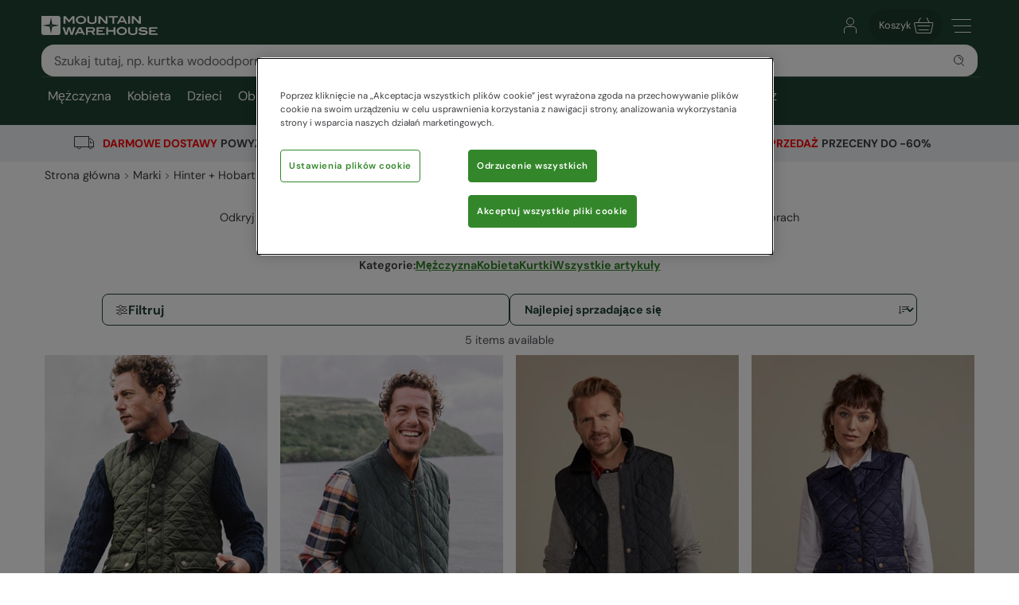

--- FILE ---
content_type: text/html; charset=utf-8
request_url: https://www.mountainwarehouse.com/pl/marki/hinter-hobart/kamizelki/
body_size: 21516
content:
<!DOCTYPE html>
<!-- DEBUG: False -->
<html lang="pl-PL" prefix="fb: http://www.facebook.com/2008/fbml
                        og: http://opengraphprotocol.org/schema/">
<head>
    <title>Kamizelki Hinter + Hobart  | Mountain Warehouse PL</title>
    <meta charset="utf-8" />
    <meta http-equiv="X-UA-Compatible" content="IE=edge" />
    <meta name="viewport" content="width=device-width, initial-scale=1.0">

    <meta property="fb:page_id" content="145545079201" />
    
    

        <meta property="og:image" content="https://img.cdn.mountainwarehouse.com/common/mw-opengraph.png?w=1200" />


    <meta name="HandheldFriendly" content="True">
    <meta name="MobileOptimized" content="320">
    <meta name="description" content="Odkryj naszą ofertę kurtek Hinter + Hobart. Już dziś kup online pikowane, ocieplane i polarowe kamizelki damskie i męskie!" />
    <meta name="keywords" content="" />
    <meta name="msapplication-TileColor" content="#214232">
    <meta name="msapplication-TileImage" content="//img.cdn.mountainwarehouse.com/common/icons/ms-icon-144x144.png">
    <meta name="theme-color" content="#214232">
    <meta name="msapplication-navbutton-color" content="#214232">
    <meta name="apple-mobile-web-app-status-bar-style" content="#214232">
    <meta name="apple-mobile-web-app-capable" content="yes">
    
    
    
        <link rel="canonical" href="https://www.mountainwarehouse.com/pl/marki/hinter-hobart/kamizelki/" />

    <link rel="alternate" href="https://www.mountainwarehouse.com/pl/marki/hinter-hobart/kamizelki/" hreflang="pl-PL"/>



    

    <link rel="manifest" href="/manifest.json">
    <link rel="shortcut icon" type="image/x-icon" href="/favicon.ico" />
    <link rel="apple-touch-icon" sizes="57x57" href="//img.cdn.mountainwarehouse.com/common/icons/apple-icon-57x57.png">
    <link rel="apple-touch-icon" sizes="60x60" href="//img.cdn.mountainwarehouse.com/common/icons/apple-icon-60x60.png">
    <link rel="apple-touch-icon" sizes="72x72" href="//img.cdn.mountainwarehouse.com/common/icons/apple-icon-72x72.png">
    <link rel="apple-touch-icon" sizes="76x76" href="//img.cdn.mountainwarehouse.com/common/icons/apple-icon-76x76.png">
    <link rel="apple-touch-icon" sizes="114x114" href="//img.cdn.mountainwarehouse.com/common/icons/apple-icon-114x114.png">
    <link rel="apple-touch-icon" sizes="120x120" href="//img.cdn.mountainwarehouse.com/common/icons/apple-icon-120x120.png">
    <link rel="apple-touch-icon" sizes="144x144" href="//img.cdn.mountainwarehouse.com/common/icons/apple-icon-144x144.png">
    <link rel="apple-touch-icon" sizes="152x152" href="//img.cdn.mountainwarehouse.com/common/icons/apple-icon-152x152.png">
    <link rel="apple-touch-icon" sizes="180x180" href="//img.cdn.mountainwarehouse.com/common/icons/apple-icon-180x180.png">
    <link rel="icon" type="image/png" sizes="192x192" href="//img.cdn.mountainwarehouse.com/common/icons/android-icon-192x192.png">
    <link rel="icon" type="image/png" sizes="32x32" href="//img.cdn.mountainwarehouse.com/common/icons/favicon-32x32.png">
    <link rel="icon" type="image/png" sizes="96x96" href="//img.cdn.mountainwarehouse.com/common/icons/favicon-96x96.png">
    <link rel="icon" type="image/png" sizes="16x16" href="//img.cdn.mountainwarehouse.com/common/icons/favicon-16x16.png">

    <link rel="preload" href="/Content/fonts/dm-sans-v15-latin-regular.woff2" as="font" type="font/woff2" crossorigin="anonymous">
    <link rel="preload" href="/Content/fonts/dm-sans-v15-latin-italic.woff2" as="font" type="font/woff2" crossorigin="anonymous">
    <link rel="preload" href="/Content/fonts/dm-sans-v15-latin-500.woff2" as="font" type="font/woff2" crossorigin="anonymous">
    <link rel="preload" href="/Content/fonts/dm-sans-v15-latin-500italic.woff2" as="font" type="font/woff2" crossorigin="anonymous">
    <link rel="preload" href="/Content/fonts/dm-sans-v15-latin-700.woff2" as="font" type="font/woff2" crossorigin="anonymous">
    <link rel="preload" href="/Content/fonts/dm-sans-v15-latin-700italic.woff2" as="font" type="font/woff2" crossorigin="anonymous">

    <link rel="preconnect" href="https://img.cdn.mountainwarehouse.com">

    <link crossorigin="anonymous" href="https://assets.cdn.mountainwarehouse.com/e3a432d9012ebab186c97b7dbcc6277faeda5535/core/core.css" integrity="sha384-ogKzXfDJc4QBP0m8VSrn3H/eWYlUgMbjZ3enOujn52948h+957XKO8t4H/TRn2KN" rel="stylesheet" />

    <!-- Start of OneTrust -->
    <!-- OneTrust Cookies Consent Notice start for mountainwarehouse.com -->
    <script src="https://cdn-ukwest.onetrust.com/scripttemplates/otSDKStub.js" data-document-language="true" type="text/javascript" charset="UTF-8" data-domain-script="3de5e030-6a0c-44d3-971e-6f829168336f" crossorigin="anonymous"></script>
    
    <!-- Begin Monetate ExpressTag Async v6.2. Place at start of document head. DO NOT ALTER SOURCE. -->
    <script async="async" class="optanon-category-C0003" crossorigin="anonymous" integrity="sha384-zxgSZURP17jeLwhLKFufSOJCZXCVYqe+8zRsS4P9sKAvc9fRR2nNk/o2265WzUTd" src="https://assets.cdn.mountainwarehouse.com/e3a432d9012ebab186c97b7dbcc6277faeda5535/monetate/monetate.js" type="text/plain"></script>
    <!-- End Monetate tag. -->
    <!-- MonetateQ initiailisation and PageType setup-->
    
    


    <!-- DataDog setup -->
    <script type="text/plain" class="optanon-category-C0002">
        (function(h,o,u,n,d) {
            h=h[d]=h[d]||{q:[],onReady:function(c){h.q.push(c)}}
            d=o.createElement(u);d.async=1;d.src=n
            d.crossOrigin='anonymous'
            n=o.getElementsByTagName(u)[0];n.parentNode.insertBefore(d,n)
        })(window,document,'script','https://www.datadoghq-browser-agent.com/eu1/v5/datadog-logs.js','DD_LOGS')
    </script>
    <script type="text/plain" class="optanon-category-C0002">
        (function(h,o,u,n,d) {
            h=h[d]=h[d]||{q:[],onReady:function(c){h.q.push(c)}}
            d=o.createElement(u);d.async=1;d.src=n
            d.crossOrigin='anonymous'
            n=o.getElementsByTagName(u)[0];n.parentNode.insertBefore(d,n)
        })(window,document,'script','https://www.datadoghq-browser-agent.com/eu1/v5/datadog-rum.js','DD_RUM')
    </script>
    <script async="async" class="optanon-category-C0002" crossorigin="anonymous" integrity="sha384-IzQiKDlVtpb0ycazmMgOp1AcWCg+Sc0SOEUFQYBzM+X9TNS0atAhB5WKSodEJS2T" src="https://assets.cdn.mountainwarehouse.com/e3a432d9012ebab186c97b7dbcc6277faeda5535/datadog/datadog.js" type="text/javascript"></script>

    <script type="text/plain" class="optanon-category-C0002">
        window.DD_RUM?.onReady(function () {
            window.DD_RUM.setGlobalContextProperty("ProfileId", 9);
            window.DD_RUM.setGlobalContextProperty("CountryCode", "PL");
            window.DD_RUM.setGlobalContextProperty("CultureCode", "pl-PL");
        })
    </script>
    
    
    <script type="text/javascript" class="optanon-category-C0002">window.DD_RUM?.onReady(function() { window.DD_RUM.startView("PLP"); });</script>



    
    <script type="text/plain" class="optanon-category-C0002">
        window.dataLayer = window.dataLayer || [];
        window.dataLayer.push({
            event: "isPublicPage",
            countryCode: "PL"
        });
    </script>

    
    <script type="text/plain" class="optanon-category-C0004">
        (() => {
            let tryCount = 0;
            const sendEvent = () => {
                const eventName = "navigation";
                const trackingKey = sessionStorage.getItem("trackingKey");

                if(trackingKey) {
                    window.dataLayer = window.dataLayer || [];
                    window.dataLayer.push({
                        event: eventName,
                        page: "pl/marki/hinter-hobart/kamizelki/",
                        sourceId: "0a0dfd31-b1c8-44c7-b1be-ed3ecaea8bb8",
                        key: trackingKey,
                        locale:"pl-PL",
                    });
                } else if (tryCount < 3) {
                    // Wait for the mup.js script to kick in and set a trackingkey.
                    setTimeout(() => {
                        sendEvent();
                    }, 100);
                } else {
                    // Give up and send event without key.
                    window.dataLayer = window.dataLayer || [];
                    window.dataLayer.push({
                        event: eventName,
                        page: "pl/marki/hinter-hobart/kamizelki/",
                        sourceId: "0a0dfd31-b1c8-44c7-b1be-ed3ecaea8bb8",
                        locale:"pl-PL",
                    });
                }
            }

            sendEvent();
        })();
    </script>


</head>
<body class="">
    <script>
        function getDeviceSize() {
            var WIDTH = document.documentElement.clientWidth;
            var isDevice = /(android|bb\d+|meego).../.test(navigator.userAgent);
            var device = null;
            if (WIDTH < 519) {
                device = 'MOBILE';
            } else if (WIDTH >= 519 && isDevice) {
                device = 'TABLET';
            } else {
                device = 'DESKTOP';
            }
            return device;
        }
    </script>

    <!-- Start of certona -->
    
    
    <script>
        var certona = {
            "pagetype": "SUBCATEGORY",
            "customerid": "",
            "country": "PL",
            "categoryid": "CAT_25604",
            "freeshippingcompare" :"500.00",
            "recommendations": true,
            "device": getDeviceSize(),
            "freeNextDayShippingCompare" : "",
            "visualsearch": false
        }
        var certonaResponse = null;

        function certonaRecommendations(data) {
            certonaResponse = data;
        }
    </script>


    <!-- End of Certona -->

    <div class="site-wrap  marketplace-disabled">
        <div role="complementary" id="sledgehammer"></div>
        


<div id="app-header">
    <div class="top-promo">

    </div>


    <header role="banner" class="mwui-Header mwui_Header_Header-module__header">
        <div class="mwui_Header_Header-module__headerInner">
            <div class="mwui_Header_Header-module__logoWrap">
            <a href="/pl/" title="Mountain Warehouse"
                ><img
                width="146"
                height="24"
                alt="Mountain Warehouse"
                src="//img.cdn.mountainwarehouse.com/common/mw-logo-light.svg?width=146"
            /></a>
            </div>
            <div class="mwui-HeaderSearch mwui_HeaderSearch_HeaderSearch-module__wrap search-form" data-searchtext="Szukaj">
            <form id="searchBox">
                <div
                class="mwui-TextInput mwui_TextInput_textInput-module__iconWrap mwui_TextInput_textInput-module__hasIcon mwui_TextInput_textInput-module__smallIcon mwui_TextInput_textInput-module__isright"
                >
                <input
                    class="mwui_forms_shared-module__input mwui_TextInput_textInput-module__textInput"
                    id="searchInput"
                    aria-invalid="false"
                    placeholder="Szukaj tutaj, np. kurtka wodoodporna"
                    aria-label="Search the site"
                    type="text"
                    name="search"
                    data-dd-action-name="Search Input" data-testid="search-input"
                /><button
                    type="submit"
                    class="mwui-iconbutton mwui_IconButton_IconButton-module__iconButton search-action"
                    title="Submit search"
                    aria-label="Submit search"
                    data-dd-action-name="Submit Search"
                >
                    <img
                    class="mwui-icon"
                    alt=""
                    width="16px"
                    height="16px"
                    fetchpriority="low"
                    src="https://img.cdn.mountainwarehouse.com/site-icons/2025/16px/search.svg"
                    />
                </button>
                </div>
            </form>
                
            </div>
            <nav
            class="mwui-HeaderLinks mwui_HeaderLinks_HeaderLinks-module__container"
            aria-label="Navigation Links"
            >
            <ul class="mwui_HeaderLinks_HeaderLinks-module__list">
                <li>
                <a
                    class="mwui-iconbutton mwui_IconButton_IconButton-module__iconButton"
                    title="Go to account"
                    aria-label="Go to account"
                    href="/pl/konto/" 
                    data-testId="account-link-mobile"
                    ><img
                    class="mwui-icon"
                    alt=""
                    width="32px"
                    height="32px"
                    src="https://img.cdn.mountainwarehouse.com/site-icons/2025/32px/account.svg"
                /></a>
                </li>
                <li>

    <a
        data-test="basket-link" data-testid="header-basket" href="/pl/koszyk/"
        class="mwui_HeaderLinks_HeaderLinks-module__basket"
        data-baskettotal="0" data-mrklbaskettotal="0"
        aria-label="Koszyk"
        ><span>Koszyk</span
        ><img
            class="mwui-icon"
            alt=""
            width="32px"
            height="32px"
            aria-hidden="true"
            src="https://img.cdn.mountainwarehouse.com/site-icons/2025/32px/basket-icon.svg"
        />
        </a>


                </li>
                <li class="mwui_HeaderLinks_HeaderLinks-module__menu">
                <button
                    type="button"
                    class="mwui-iconbutton mwui_IconButton_IconButton-module__iconButton j-burger-menu"
                    title="Toggle navigation menu"
                    aria-label="Toggle navigation menu"
                >
                    <img
                    class="mwui-icon"
                    alt=""
                    width="32px"
                    height="32px"
                    src="https://img.cdn.mountainwarehouse.com/site-icons/2025/32px/burger-menu-icon.svg"
                    />
                </button>
                </li>
            </ul>
            </nav>
<div role="navigation" class="c-header__nav show-md mwui-Navigation mwui_DesktopNavigation_Navigation-module__nav">
    <div class="c-header__nav__inner">
        <nav
      class="c-header-nav__body"
      role="navigation">
            <ul class="row c-nav c-nav__level is-l1 mwui_DesktopNavigation_Navigation-module__l1List" data-level="1" data-testid="navBar">
                    <li id='mens' class="is-taphover j-l1-cat mwui_DesktopNavigation_Navigation-module__l1Item" data-testid='navBar-mens'>
<a class="mwui_DesktopNavigation_Navigation-module__l1Link" href="/pl/meskie/">Mężczyzna</a>                                                    <div class="c-header__nav__dropdown">
                                <div>
                                    <ul class="c-header__nav__l2 c-nav__level" data-level="2">
                                                <li>
                                                    <a href="/pl/meskie/kurtki/">Kurtki</a>
                                                        <ul class="c-header__nav__l3 c-nav__level has-children" data-level="3">
                                                            <li>
                                                                <a class="hidden-md is-italic nav-viewall" href="/pl/meskie/kurtki/">Zobacz wszystko...</a>
                                                            </li>
                                                                    <li>
                                                                        <a href="/pl/meskie/kurtki/kurtki-3-w-1-meskie/">Kurtki 3 w 1</a>
                                                                    </li>
                                                                    <li>
                                                                        <a href="/pl/meskie/kurtki/kurtki-pikowane-meskie/">Kurtki Ocieplane</a>
                                                                    </li>
                                                                    <li>
                                                                        <a href="/pl/meskie/kurtk/kurtki-puchowe-meskie/">Kurtki puchowe</a>
                                                                    </li>
                                                                    <li>
                                                                        <a href="/pl/meskie/kurtki-meskie/kurtki-wodoodporne-meskie/">Kurtki wodoodporne</a>
                                                                    </li>
                                                                    <li>
                                                                        <a href="/pl/meskie/kurtki/kurtki-zimowe-meskie/">Kurtki narciarskie</a>
                                                                    </li>
                                                                    <li>
                                                                        <a href="/pl/meski/kurtki/kamizelki-meskie/">Kamizelki</a>
                                                                    </li>
                                                                    <li>
                                                                        <a href="/pl/meskie/kurtki/kurtki-softshell-meskie/">Kurtki softshell</a>
                                                                    </li>
                                                                    <li>
                                                                        <a href="/pl/meskie/kurtki/kurtki-odblaskowe-meskie/">Kurtki odblaskowe</a>
                                                                    </li>
                                                                    <li>
                                                                        <a href="/pl/meskie/kurtki/kurtki-przeciwdeszczowe-meskie/">Kurtki Przeciwdeszczowe</a>
                                                                    </li>
                                                                    <li>
                                                                        <a href="/pl/meskie/kurtki/kurtki-na-co-dzien/">Kurtki na co dzień</a>
                                                                    </li>
                                                        </ul>
                                                </li>
                                                <li>
                                                    <a href="/pl/meskie/spodnie-i-spodenki/">Spodnie</a>
                                                        <ul class="c-header__nav__l3 c-nav__level has-children" data-level="3">
                                                            <li>
                                                                <a class="hidden-md is-italic nav-viewall" href="/pl/meskie/spodnie-i-spodenki/">Zobacz wszystko...</a>
                                                            </li>
                                                                    <li>
                                                                        <a href="/pl/meskie/spodnie-i-spodenki/spodnie-trekkingowe/">Spodnie trekkingowe</a>
                                                                    </li>
                                                                    <li>
                                                                        <a href="/pl/meskie/spodnie-i-spodenki/spodnie-wodoodporne-meskie/">Spodnie wodoodporne</a>
                                                                    </li>
                                                                    <li>
                                                                        <a href="/pl/meskie/spodnie-i-spodenki/spodnie-z-odpinanymi-nogawkami-meskie/">Spodnie z odpinanymi nogawkami</a>
                                                                    </li>
                                                                    <li>
                                                                        <a href="/pl/narty/kombinezony/spodnie-kombinezony-narciarskie-meskie/">Spodnie i kombinezony narciarskie</a>
                                                                    </li>
                                                                    <li>
                                                                        <a href="/pl/meskie/spodnie-i-spodenki/spodnie-casual/">Spodnie Casual</a>
                                                                    </li>
                                                                    <li>
                                                                        <a href="/pl/meskie/spodnie/">Spodnie</a>
                                                                    </li>
                                                                    <li>
                                                                        <a href="/pl/meskie/spodnie-i-spodenki/spodenki-casual/">Spodenki Casual</a>
                                                                    </li>
                                                                    <li>
                                                                        <a href="/pl/sporty-wodne/kapielowki-szorty/meskie/">Kąpiel&#243;wki i szorty</a>
                                                                    </li>
                                                                    <li>
                                                                        <a href="/pl/meskie/spodenki/">Spodenki</a>
                                                                    </li>
                                                        </ul>
                                                </li>
                                                <li>
                                                    <a href="/pl/meskie/kurtki/kurtki-softshell-meskie/">Kurtki softshell</a>
                                                        <ul class="c-header__nav__l3 c-nav__level" data-level="3">
                                                            <li>
                                                                <a class="test-viewall hidden is-italic nav-viewall" href="/pl/meskie/kurtki/kurtki-softshell-meskie/">Zobacz wszystko...</a>
                                                            </li>
                                                        </ul>
                                                </li>
                                                <li>
                                                    <a href="/pl/meskie/bluzy-i-koszulki/">Bluzy i koszulki</a>
                                                        <ul class="c-header__nav__l3 c-nav__level has-children" data-level="3">
                                                            <li>
                                                                <a class="hidden-md is-italic nav-viewall" href="/pl/meskie/bluzy-i-koszulki/">Zobacz wszystko...</a>
                                                            </li>
                                                                    <li>
                                                                        <a href="/pl/meskie/bluzy-i-koszulki/bluzy-z-kapturem-meskie/">Bluzy z kapturem</a>
                                                                    </li>
                                                                    <li>
                                                                        <a href="/pl/meskie/bluzy-i-koszulki/swetry-meskie/">Topy z długim rękawem</a>
                                                                    </li>
                                                                    <li>
                                                                        <a href="/pl/meskie/bluzy-i-koszulki/koszule-flanelowe/">Koszule Flanelowe</a>
                                                                    </li>
                                                                    <li>
                                                                        <a href="/pl/meskie/bluzy-i-koszulki/koszulki-meskie/">Koszulki</a>
                                                                    </li>
                                                                    <li>
                                                                        <a href="/pl/meskie/bluzy-i-koszulki/koszule-meskie/">Koszule</a>
                                                                    </li>
                                                                    <li>
                                                                        <a href="/pl/meskie/bluzy-i-koszulki/koszulki-polo-meskie/">Koszulki polo</a>
                                                                    </li>
                                                                    <li>
                                                                        <a href="/pl/meskie/bluzy-i-koszulki/topy-sportowe/">Topy sportowe</a>
                                                                    </li>
                                                        </ul>
                                                </li>
                                                <li>
                                                    <a href="/pl/meskie/polar/">Polary</a>
                                                        <ul class="c-header__nav__l3 c-nav__level has-children" data-level="3">
                                                            <li>
                                                                <a class="hidden-md is-italic nav-viewall" href="/pl/meskie/polar/">Zobacz wszystko...</a>
                                                            </li>
                                                                    <li>
                                                                        <a href="/pl/meskie/polar/bluzy-z-polaru/">Bluzy z polaru 1/4 zip</a>
                                                                    </li>
                                                                    <li>
                                                                        <a href="/pl/meskie/polar/kurtki-z-polaru-meskie/">Kurtki z polaru</a>
                                                                    </li>
                                                                    <li>
                                                                        <a href="/pl/meskie/polar/kamizelki-z-polaru/">Kamizelki</a>
                                                                    </li>
                                                        </ul>
                                                </li>
                                                <li>
                                                    <a href="/pl/meskie/obuwie/">Obuwie</a>
                                                        <ul class="c-header__nav__l3 c-nav__level has-children" data-level="3">
                                                            <li>
                                                                <a class="hidden-md is-italic nav-viewall" href="/pl/meskie/obuwie/">Zobacz wszystko...</a>
                                                            </li>
                                                                    <li>
                                                                        <a href="/pl/obuwie/buty-trekkingowe-za-kostke/buty-trekking-za-kostke-meski/">Buty trekkingowe za kostkę</a>
                                                                    </li>
                                                                    <li>
                                                                        <a href="/pl/obuwie/buty-trekkingowe/buty-trekkingowe-meski/">Buty trekkingowe</a>
                                                                    </li>
                                                                    <li>
                                                                        <a href="/pl/narty/sniegowce/meskie/">Śniegowce</a>
                                                                    </li>
                                                                    <li>
                                                                        <a href="/pl/obuwie/kalosze/meski/">Kalosze</a>
                                                                    </li>
                                                                    <li>
                                                                        <a href="/pl/meskie/obuwie/buty-extreme/">Buty Extreme</a>
                                                                    </li>
                                                                    <li>
                                                                        <a href="/pl/obuwie/sandaly-i-japonki/meskie/">Sandały i Klapki</a>
                                                                    </li>
                                                                    <li>
                                                                        <a href="/pl/plywanie/buty-do-plywania/meskie/">Buty do pływania</a>
                                                                    </li>
                                                                    <li>
                                                                        <a href="/pl/obuwie/buty-do-biegania/meskie/">Buty do biegania</a>
                                                                    </li>
                                                                    <li>
                                                                        <a href="/pl/meskie/obuwie/buty/">Buty miejskie</a>
                                                                    </li>
                                                        </ul>
                                                </li>
                                                <li>
                                                    <a href="/pl/meskie/akcesoria/">Akcesoria</a>
                                                        <ul class="c-header__nav__l3 c-nav__level has-children" data-level="3">
                                                            <li>
                                                                <a class="hidden-md is-italic nav-viewall" href="/pl/meskie/akcesoria/">Zobacz wszystko...</a>
                                                            </li>
                                                                    <li>
                                                                        <a href="/pl/meskie/akcesoria/czapki-zimowe/">Czapki zimowe</a>
                                                                    </li>
                                                                    <li>
                                                                        <a href="/pl/meskie/akcesoria/rekawice-meskie/">Rękawice</a>
                                                                    </li>
                                                                    <li>
                                                                        <a href="/pl/meskie/akcesoria/kominy-meskie/">Kominy</a>
                                                                    </li>
                                                                    <li>
                                                                        <a href="/pl/meskie/akcesoria/skarpety-meskie/">Skarpety</a>
                                                                    </li>
                                                                    <li>
                                                                        <a href="/pl/meskie/akcesoria/kominiarki-meskie/">Kominiarki narciarskie</a>
                                                                    </li>
                                                                    <li>
                                                                        <a href="/pl/meskie/akcesoria/szaliki-meskie/">Szaliki</a>
                                                                    </li>
                                                                    <li>
                                                                        <a href="/pl/meskie/akcesoria/paski-meskie/">Paski Męskie</a>
                                                                    </li>
                                                                    <li>
                                                                        <a href="/pl/meskie/akcesoria/parasole/">Parasole</a>
                                                                    </li>
                                                                    <li>
                                                                        <a href="/pl/meskie/akcesoria/kapelusze-czapki-z-daszkiem-meskie/">Kapelusze i czapki z daszkiem</a>
                                                                    </li>
                                                                    <li>
                                                                        <a href="/pl/meskie/akcesoria/okulary-przeciwsloneczne-meskie/">Okulary przeciwsłoneczne</a>
                                                                    </li>
                                                        </ul>
                                                </li>
                                                <li>
                                                    <a href="/pl/meskie/narty/">Ubrania narciarskie</a>
                                                        <ul class="c-header__nav__l3 c-nav__level has-children" data-level="3">
                                                            <li>
                                                                <a class="hidden-md is-italic nav-viewall" href="/pl/meskie/narty/">Zobacz wszystko...</a>
                                                            </li>
                                                                    <li>
                                                                        <a href="/pl/narty/kurtki/kurtki-narciarskie-meskie/">Kurtki narciarskie</a>
                                                                    </li>
                                                                    <li>
                                                                        <a href="/pl/narty/kombinezony/spodnie-kombinezony-narciarskie-meskie/">Spodnie narciarskie</a>
                                                                    </li>
                                                                    <li>
                                                                        <a href="/pl/narty/sniegowce/meskie/">Śniegowce</a>
                                                                    </li>
                                                                    <li>
                                                                        <a href="/pl/narty/meski-komplet-narciarski/">Komplety narciarskie</a>
                                                                    </li>
                                                                    <li>
                                                                        <a href="/pl/narty/odziez-termoaktywna/odziez-i-bielizna-termoaktywna-meska/">Odzież termoaktywna</a>
                                                                    </li>
                                                                    <li>
                                                                        <a href="/pl/mezczyzna/narty/aksesoria/">Akcesoria</a>
                                                                    </li>
                                                        </ul>
                                                </li>
                                                <li>
                                                    <a href="/pl/meskie/odziez-i-bielizna-termoaktywna/">Odzież i bielizna termoaktywna</a>
                                                        <ul class="c-header__nav__l3 c-nav__level has-children" data-level="3">
                                                            <li>
                                                                <a class="hidden-md is-italic nav-viewall" href="/pl/meskie/odziez-i-bielizna-termoaktywna/">Zobacz wszystko...</a>
                                                            </li>
                                                                    <li>
                                                                        <a href="/pl/meskie/odziez-i-bielizna-termoaktywna/odziez-i-bielizna-termoaktywna-z-welny-merino-meski/">Odzież i bielizna termoaktywna z wełny Merino</a>
                                                                    </li>
                                                                    <li>
                                                                        <a href="/pl/meskie/odziez-i-bielizna-termoaktywna/bluzy-i-koszulki-termoaktywne-meskie/">Bluzy i koszulki termoaktywne</a>
                                                                    </li>
                                                                    <li>
                                                                        <a href="/pl/meskie/odziez-i-bielizna-termoaktywna/legginsy-meskie/">Legginsy</a>
                                                                    </li>
                                                        </ul>
                                                </li>
                                                <li>
                                                    <a href="/pl/meskie/sportowe/">Sportowe</a>
                                                        <ul class="c-header__nav__l3 c-nav__level has-children" data-level="3">
                                                            <li>
                                                                <a class="hidden-md is-italic nav-viewall" href="/pl/meskie/sportowe/">Zobacz wszystko...</a>
                                                            </li>
                                                                    <li>
                                                                        <a href="/pl/meskie/sportowe/kurtki/">Kurtki</a>
                                                                    </li>
                                                                    <li>
                                                                        <a href="/pl/meskie/sportowe/topy/">Topy</a>
                                                                    </li>
                                                                    <li>
                                                                        <a href="/pl/meskie/sportowe/spodnie-legginsy/">Spodnie &amp; Legginsy</a>
                                                                    </li>
                                                                    <li>
                                                                        <a href="/pl/meskie/sportowe/spodenki/">Spodenki</a>
                                                                    </li>
                                                                    <li>
                                                                        <a href="/pl/meskie/sportowe/obuwie/">Obuwie</a>
                                                                    </li>
                                                                    <li>
                                                                        <a href="/pl/meskie/sportowe/akcesoria/">Akcesoria</a>
                                                                    </li>
                                                        </ul>
                                                </li>
                                                <li>
                                                    <a href="/pl/meskie/odziez-loungewear/">Loungewear</a>
                                                        <ul class="c-header__nav__l3 c-nav__level has-children" data-level="3">
                                                            <li>
                                                                <a class="hidden-md is-italic nav-viewall" href="/pl/meskie/odziez-loungewear/">Zobacz wszystko...</a>
                                                            </li>
                                                                    <li>
                                                                        <a href="/pl/meskie/odziez-loungewear/koszulki-swetry/">Koszulki &amp; Swetry</a>
                                                                    </li>
                                                                    <li>
                                                                        <a href="/pl/meskie/odziez-loungewear/spodnie/">Spodnie</a>
                                                                    </li>
                                                                    <li>
                                                                        <a href="/pl/meskie/odziez-loungewear/pizamy-bielizna/">Piżamy &amp; Bielizna</a>
                                                                    </li>
                                                        </ul>
                                                </li>
                                                <li>
                                                    <a href="/pl/meskie/plywanie/">Pływanie &amp; Plaża</a>
                                                        <ul class="c-header__nav__l3 c-nav__level has-children" data-level="3">
                                                            <li>
                                                                <a class="hidden-md is-italic nav-viewall" href="/pl/meskie/plywanie/">Zobacz wszystko...</a>
                                                            </li>
                                                                    <li>
                                                                        <a href="/pl/sporty-wodne/koszulki-z-filtrem-uv/meskie/">Koszulki z filtrem UV</a>
                                                                    </li>
                                                                    <li>
                                                                        <a href="/pl/sporty-wodne/pianki/meskie/">Pianki</a>
                                                                    </li>
                                                                    <li>
                                                                        <a href="/pl/sporty-wodne/kapielowki-szorty/meskie/">Kąpiel&#243;wki szorty</a>
                                                                    </li>
                                                                    <li>
                                                                        <a href="/pl/obuwie/sandaly-i-japonki/meskie/">Sandały i Klapki</a>
                                                                    </li>
                                                                    <li>
                                                                        <a href="/pl/plywanie/buty-do-plywania/meskie/">Buty do pływania</a>
                                                                    </li>
                                                                    <li>
                                                                        <a href="/pl/meskie/plywanie/poncho-plazowe/">Poncho Plażowe</a>
                                                                    </li>
                                                        </ul>
                                                </li>
                                                <li>
                                                    <a href="/pl/meskie/duze-rozmiary/">Duże rozmiary</a>
                                                        <ul class="c-header__nav__l3 c-nav__level has-children" data-level="3">
                                                            <li>
                                                                <a class="hidden-md is-italic nav-viewall" href="/pl/meskie/duze-rozmiary/">Zobacz wszystko...</a>
                                                            </li>
                                                                    <li>
                                                                        <a href="/pl/meskie/duze-rozmiary/kurtki/">Kurtki</a>
                                                                    </li>
                                                                    <li>
                                                                        <a href="/pl/meskie/duze-rozmiary/polary-bluzy/">Polary &amp; Bluzy z kapturem</a>
                                                                    </li>
                                                                    <li>
                                                                        <a href="/pl/meskie/duze-rozmiary/kosuzle-koszulki/">Koszule &amp;  Koszulki</a>
                                                                    </li>
                                                                    <li>
                                                                        <a href="/pl/meskie/duze-rozmiary/spodnie/">Spodnie</a>
                                                                    </li>
                                                                    <li>
                                                                        <a href="/pl/meskie/duze-rozmiary/odziez-plazowa/">Odzież plażowa</a>
                                                                    </li>
                                                        </ul>
                                                </li>

                                    </ul>

                                        <div class="c-header__nav__dropdown__featured">
                                            <strong class="row">Featured</strong>
                                            <div class="row vert-margin-lg">
                                                <a href="/pl/meskie/kurtki/kurtki-pikowane-meskie/">
                                                    <img fetchpriority="low" class="j-featured-image is-not-mobile" src='[data-uri]' width='260' height='392' data-img-src='//img.cdn.mountainwarehouse.com/home/PL/nav_images/2025/dec/mens_padded_jkts.jpg?w=260' alt="Black Friday Mens ">
                                                </a>
                                            </div>
                                        </div>
                                </div>
                            </div>
                    </li>
                    <li id='womens' class="is-taphover j-l1-cat mwui_DesktopNavigation_Navigation-module__l1Item" data-testid='navBar-womens'>
<a class="mwui_DesktopNavigation_Navigation-module__l1Link" href="/pl/damskie/">Kobieta</a>                                                    <div class="c-header__nav__dropdown">
                                <div>
                                    <ul class="c-header__nav__l2 c-nav__level" data-level="2">
                                                <li>
                                                    <a href="/pl/damskie/kurtki/">Kurtki</a>
                                                        <ul class="c-header__nav__l3 c-nav__level has-children" data-level="3">
                                                            <li>
                                                                <a class="hidden-md is-italic nav-viewall" href="/pl/damskie/kurtki/">Zobacz wszystko...</a>
                                                            </li>
                                                                    <li>
                                                                        <a href="/pl/damskie/kurtki/kurtki-3-w-1-damskie/">Kurtki 3 w 1</a>
                                                                    </li>
                                                                    <li>
                                                                        <a href="/pl/damskie/kurtki/kurtki-pikowane-damskie/">Kurtki Ocieplane</a>
                                                                    </li>
                                                                    <li>
                                                                        <a href="/pl/damskie/kurtki/kurtki-puchowe-damskie/">Kurtki puchowe</a>
                                                                    </li>
                                                                    <li>
                                                                        <a href="/pl/damskie/kurtki/kurtki-wodoodporne-damskie/">Kurtki wodoodporne</a>
                                                                    </li>
                                                                    <li>
                                                                        <a href="/pl/narty/kurtki/kurtki-narciarskie-damskie/">Kurtki narciarskie</a>
                                                                    </li>
                                                                    <li>
                                                                        <a href="/pl/damskie/kurtki/kamizelki-damskie/">Kamizelki</a>
                                                                    </li>
                                                                    <li>
                                                                        <a href="/pl/damskie/kurtki/kurtki-softshell-damskie/">Kurtki softshell i wiatr&#243;wki</a>
                                                                    </li>
                                                                    <li>
                                                                        <a href="/pl/narty/kurtki/kurtki-odblaskowe-damskie/">Kurtki odblaskowe</a>
                                                                    </li>
                                                                    <li>
                                                                        <a href="/pl/damskie/kurtki/kurtki-przeciwdeszczowe-damskie/">Kurtki Przeciwdeszczowe</a>
                                                                    </li>
                                                                    <li>
                                                                        <a href="/pl/damskie/kurtki/kurtki-na-co-dzien/">Kurtki na co dzień</a>
                                                                    </li>
                                                        </ul>
                                                </li>
                                                <li>
                                                    <a href="/pl/damskie/spodnie-i-spodenki/">Spodnie</a>
                                                        <ul class="c-header__nav__l3 c-nav__level has-children" data-level="3">
                                                            <li>
                                                                <a class="hidden-md is-italic nav-viewall" href="/pl/damskie/spodnie-i-spodenki/">Zobacz wszystko...</a>
                                                            </li>
                                                                    <li>
                                                                        <a href="/pl/damskie/spodnie-i-spodenki/spodnie-trekkingowe/">Spodnie trekkingowe</a>
                                                                    </li>
                                                                    <li>
                                                                        <a href="/pl/damskie/spodnie-i-spodenki/spodnie-wododporne-damskie/">Spodnie wododporne</a>
                                                                    </li>
                                                                    <li>
                                                                        <a href="/pl/damskie/spodnie-i-spodenki/spodnie-z-odpinanymi-nogawkami-damskie/">Spodnie z odpinanymi nogawkami</a>
                                                                    </li>
                                                                    <li>
                                                                        <a href="/pl/narty/kombinezony/spodnie-kombinezony-narciarskie-damskie/">Spodnie i kombinezony narciarskie</a>
                                                                    </li>
                                                                    <li>
                                                                        <a href="/pl/damskie/spodnie-i-spodenki/spodnie-casual/">Spodnie Casual</a>
                                                                    </li>
                                                                    <li>
                                                                        <a href="/pl/damskie/spodnie/">Spodnie</a>
                                                                    </li>
                                                                    <li>
                                                                        <a href="/pl/damskie/spodnie-i-spodenki/spodenki-casual/">Spodenki Casual</a>
                                                                    </li>
                                                                    <li>
                                                                        <a href="/pl/damskie/spodnie-i-spodenki/spodenki-sportowe/">Spodenki sportowe</a>
                                                                    </li>
                                                                    <li>
                                                                        <a href="/pl/damskie/joga/spodnie-do-jogi/">Spodnie do jogi i Legginsy</a>
                                                                    </li>
                                                                    <li>
                                                                        <a href="/pl/sporty-wodne/kapielowki-szorty/damskie/">Kąpiel&#243;wki i szorty damskie</a>
                                                                    </li>
                                                                    <li>
                                                                        <a href="/pl/damskie/spodnie-i-spodenki/spodenki-cargo-damskie/">Spodenki cargo</a>
                                                                    </li>
                                                                    <li>
                                                                        <a href="/pl/damskie/spodnie-i-spodenki/spodenki/">Spodenki</a>
                                                                    </li>
                                                        </ul>
                                                </li>
                                                <li>
                                                    <a href="/pl/damskie/szorty/">Szorty</a>
                                                        <ul class="c-header__nav__l3 c-nav__level" data-level="3">
                                                            <li>
                                                                <a class="test-viewall hidden is-italic nav-viewall" href="/pl/damskie/szorty/">Zobacz wszystko...</a>
                                                            </li>
                                                        </ul>
                                                </li>
                                                <li>
                                                    <a href="/pl/damskie/bluzy-i-koszulki/">Bluzy i koszulki</a>
                                                        <ul class="c-header__nav__l3 c-nav__level has-children" data-level="3">
                                                            <li>
                                                                <a class="hidden-md is-italic nav-viewall" href="/pl/damskie/bluzy-i-koszulki/">Zobacz wszystko...</a>
                                                            </li>
                                                                    <li>
                                                                        <a href="/pl/damskie/bluzy-i-koszulki/bluzy-z-kapturem-damskie/">Bluzy z kapturem</a>
                                                                    </li>
                                                                    <li>
                                                                        <a href="/pl/damskie/bluzy-i-koszulki/swetry-damskie/">Topy z długim rękawem</a>
                                                                    </li>
                                                                    <li>
                                                                        <a href="/pl/damskie/bluzy-i-koszulki/koszule-flanelowe/">Koszule Flanelowe</a>
                                                                    </li>
                                                                    <li>
                                                                        <a href="/pl/damskie/bluzy-i-koszulki/koszulki-damskie/">Koszulki &amp; Topy</a>
                                                                    </li>
                                                                    <li>
                                                                        <a href="/pl/damskie/bluzy-i-koszulki/koszule-damskie/">Koszule</a>
                                                                    </li>
                                                                    <li>
                                                                        <a href="/pl/damskie/bluzy-i-koszulki/topy-sportowe/">Koszulki sportowe</a>
                                                                    </li>
                                                        </ul>
                                                </li>
                                                <li>
                                                    <a href="/pl/damskie/polar/">Polary</a>
                                                        <ul class="c-header__nav__l3 c-nav__level has-children" data-level="3">
                                                            <li>
                                                                <a class="hidden-md is-italic nav-viewall" href="/pl/damskie/polar/">Zobacz wszystko...</a>
                                                            </li>
                                                                    <li>
                                                                        <a href="/pl/damskie/polar/kurtki-z-polaru-damskie/">Kurtki z polaru</a>
                                                                    </li>
                                                                    <li>
                                                                        <a href="/pl/damskie/polar/bluzy-z-polaru-damskie/">Bluzy z polaru 1/4 zip</a>
                                                                    </li>
                                                                    <li>
                                                                        <a href="/pl/damskie/polar/kamizelki-i-bezrekawniki-z-polaru-damskie/">Kamizelki</a>
                                                                    </li>
                                                        </ul>
                                                </li>
                                                <li>
                                                    <a href="/pl/damskie/obuwie/">Obuwie</a>
                                                        <ul class="c-header__nav__l3 c-nav__level has-children" data-level="3">
                                                            <li>
                                                                <a class="hidden-md is-italic nav-viewall" href="/pl/damskie/obuwie/">Zobacz wszystko...</a>
                                                            </li>
                                                                    <li>
                                                                        <a href="/pl/obuwie/buty-trekkingowe-za-kostke/buty-trekkingowe-za-kostke-damskie/">Buty trekkingowe za kostkę</a>
                                                                    </li>
                                                                    <li>
                                                                        <a href="/pl/obuwie/buty-trekkingowe/buty-trekkingowe-damskie/">Buty trekkingowe</a>
                                                                    </li>
                                                                    <li>
                                                                        <a href="/pl/narty/sniegowce/damskie/">Śniegowce damskie</a>
                                                                    </li>
                                                                    <li>
                                                                        <a href="/pl/obuwie/kalosze/damskie/">Kalosze</a>
                                                                    </li>
                                                                    <li>
                                                                        <a href="/pl/damskie/obuwie/buty-extreme/">Buty Extreme</a>
                                                                    </li>
                                                                    <li>
                                                                        <a href="/pl/obuwie/buty-do-biegania/damskie/">Buty do biegania</a>
                                                                    </li>
                                                                    <li>
                                                                        <a href="/pl/damskie/obuwie/buty/">Buty miejskie</a>
                                                                    </li>
                                                                    <li>
                                                                        <a href="/pl/obuwie/sandaly-i-japonki/damskie/">Sandały i Klapki</a>
                                                                    </li>
                                                                    <li>
                                                                        <a href="/pl/plywanie/buty-do-plywania/damskie/">Buty do pływania</a>
                                                                    </li>
                                                                    <li>
                                                                        <a href="/pl/damskie/obuwie/akcesoria/">Akcesoria &amp; Ochrona</a>
                                                                    </li>
                                                        </ul>
                                                </li>
                                                <li>
                                                    <a href="/pl/damskie/akcesoria/">Akcesoria</a>
                                                        <ul class="c-header__nav__l3 c-nav__level has-children" data-level="3">
                                                            <li>
                                                                <a class="hidden-md is-italic nav-viewall" href="/pl/damskie/akcesoria/">Zobacz wszystko...</a>
                                                            </li>
                                                                    <li>
                                                                        <a href="/pl/damskie/akcesoria/czapki-zimowe-damskie/">Czapki zimowe</a>
                                                                    </li>
                                                                    <li>
                                                                        <a href="/pl/damskie/akcesoria/rekawice-damskie/">Rękawice</a>
                                                                    </li>
                                                                    <li>
                                                                        <a href="/pl/damskie/akcesoria/kominy-damskie/">Kominy</a>
                                                                    </li>
                                                                    <li>
                                                                        <a href="/pl/damskie/akcesoria/skarpety/">Skarpety</a>
                                                                    </li>
                                                                    <li>
                                                                        <a href="/pl/damskie/akcesoria/kominiarki-damskie/">Kominiarki</a>
                                                                    </li>
                                                                    <li>
                                                                        <a href="/pl/damskie/akcesoria/szaliki-damskie/">Szaliki</a>
                                                                    </li>
                                                                    <li>
                                                                        <a href="/pl/kobiety/akcesoria/paski-damskie/">Paski Damskie</a>
                                                                    </li>
                                                                    <li>
                                                                        <a href="/pl/damskie/akcesoria/parasole-damskie/">Parasole</a>
                                                                    </li>
                                                                    <li>
                                                                        <a href="/pl/damskie/akcesoria/kapelusze-czapki-z-daszkiem-damskie/">Kapelusze i czapki z daszkiem</a>
                                                                    </li>
                                                                    <li>
                                                                        <a href="/pl/kobiety/akcesoria/okulary-przeciwsloneczne-damskie/">Okulary przeciwsłoneczne</a>
                                                                    </li>
                                                        </ul>
                                                </li>
                                                <li>
                                                    <a href="/pl/damskie/narty/">Ubrania narciarskie</a>
                                                        <ul class="c-header__nav__l3 c-nav__level has-children" data-level="3">
                                                            <li>
                                                                <a class="hidden-md is-italic nav-viewall" href="/pl/damskie/narty/">Zobacz wszystko...</a>
                                                            </li>
                                                                    <li>
                                                                        <a href="/pl/narty/kurtki/kurtki-narciarskie-damskie/">Kurtki</a>
                                                                    </li>
                                                                    <li>
                                                                        <a href="/pl/narty/kombinezony/spodnie-kombinezony-narciarskie-damskie/">Spodnie i kombinezony</a>
                                                                    </li>
                                                                    <li>
                                                                        <a href="/pl/narty/sniegowce/damskie/">Buty śniegowce</a>
                                                                    </li>
                                                                    <li>
                                                                        <a href="/pl/narty/damski-komplet-narciarski/">Komplety narciarskie</a>
                                                                    </li>
                                                                    <li>
                                                                        <a href="/pl/narty/odziez-termoaktywna/odziez-i-bielizna-termoaktywna/">Odzież termoaktywna</a>
                                                                    </li>
                                                                    <li>
                                                                        <a href="/pl/kobieta/narty/akcesoria/">Akcesoria</a>
                                                                    </li>
                                                        </ul>
                                                </li>
                                                <li>
                                                    <a href="/pl/damskie/odziez-i-bielizna-termoaktywna/">Odzież i bielizna termoaktywna</a>
                                                        <ul class="c-header__nav__l3 c-nav__level has-children" data-level="3">
                                                            <li>
                                                                <a class="hidden-md is-italic nav-viewall" href="/pl/damskie/odziez-i-bielizna-termoaktywna/">Zobacz wszystko...</a>
                                                            </li>
                                                                    <li>
                                                                        <a href="/pl/damskie/odziez-i-bielizna-termoaktywna/odziez-i-bielizna-termoaktywna-z-welny-merino-damska/">Odzież i bielizna termoaktywna z wełny Merino</a>
                                                                    </li>
                                                                    <li>
                                                                        <a href="/pl/damskie/odziez-i-bielizna-termoaktywna/bluzy-i-koszulki-termoaktywne-damskie/">Bluzy i koszulki termoaktywne</a>
                                                                    </li>
                                                                    <li>
                                                                        <a href="/pl/damskie/odziez-i-bielizna-termoaktywna/legginsy/">Legginsy</a>
                                                                    </li>
                                                        </ul>
                                                </li>
                                                <li>
                                                    <a href="/pl/damskie/sportowe/">Sportowe</a>
                                                        <ul class="c-header__nav__l3 c-nav__level has-children" data-level="3">
                                                            <li>
                                                                <a class="hidden-md is-italic nav-viewall" href="/pl/damskie/sportowe/">Zobacz wszystko...</a>
                                                            </li>
                                                                    <li>
                                                                        <a href="/pl/damskie/sportowe/kurtki/">Kurtki</a>
                                                                    </li>
                                                                    <li>
                                                                        <a href="/pl/damskie/sportowe/topy/">Topy</a>
                                                                    </li>
                                                                    <li>
                                                                        <a href="/pl/damskie/sportowe/spodnie-legginsy/">Spodnie &amp; Legginsy</a>
                                                                    </li>
                                                                    <li>
                                                                        <a href="/pl/damskie/sportowe/spodenki/">Spodenki</a>
                                                                    </li>
                                                                    <li>
                                                                        <a href="/pl/damskie/sportowe/obuwie/">Obuwie</a>
                                                                    </li>
                                                                    <li>
                                                                        <a href="/pl/damskie/sportowe/staniki/">Staniki</a>
                                                                    </li>
                                                                    <li>
                                                                        <a href="/pl/damskie/sportowe/akcesoria/">Akcesoria</a>
                                                                    </li>
                                                        </ul>
                                                </li>
                                                <li>
                                                    <a href="/pl/damskie/plywanie/">Pływanie &amp; Plaża</a>
                                                        <ul class="c-header__nav__l3 c-nav__level has-children" data-level="3">
                                                            <li>
                                                                <a class="hidden-md is-italic nav-viewall" href="/pl/damskie/plywanie/">Zobacz wszystko...</a>
                                                            </li>
                                                                    <li>
                                                                        <a href="/pl/sporty-wodne/koszulki-z-filtrem-uv/damskie/">Koszulki z filtrem UV</a>
                                                                    </li>
                                                                    <li>
                                                                        <a href="/pl/sporty-wodne/pianki/damskie/">Pianki</a>
                                                                    </li>
                                                                    <li>
                                                                        <a href="/pl/damskie/plywanie/stroje-kapielowe/">Stroje kąpielowe</a>
                                                                    </li>
                                                                    <li>
                                                                        <a href="/pl/sporty-wodne/kapielowki-szorty/damskie/">Kąpiel&#243;wki i szorty</a>
                                                                    </li>
                                                                    <li>
                                                                        <a href="/pl/obuwie/sandaly-i-japonki/damskie/">Sandały i Klapki</a>
                                                                    </li>
                                                                    <li>
                                                                        <a href="/pl/plywanie/buty-do-plywania/damskie/">Buty do pływania</a>
                                                                    </li>
                                                                    <li>
                                                                        <a href="/pl/damskie/plywanie/poncho-plazowe/">Poncho Plażowe</a>
                                                                    </li>
                                                                    <li>
                                                                        <a href="/pl/kobiety/akcesoria/okulary-przeciwsloneczne-damskie/">Okulary przeciwsłoneczne</a>
                                                                    </li>
                                                                    <li>
                                                                        <a href="/pl/damskie/akcesoria/kapelusze-czapki-z-daszkiem-damskie/">Kapelusze i czapki z daszkiem</a>
                                                                    </li>
                                                        </ul>
                                                </li>
                                                <li>
                                                    <a href="/pl/damskie/odziez-loungewear/">Loungewear</a>
                                                        <ul class="c-header__nav__l3 c-nav__level has-children" data-level="3">
                                                            <li>
                                                                <a class="hidden-md is-italic nav-viewall" href="/pl/damskie/odziez-loungewear/">Zobacz wszystko...</a>
                                                            </li>
                                                                    <li>
                                                                        <a href="/pl/damskie/odziez-loungewear/koszulki-swetry/">Koszulki &amp; swetry</a>
                                                                    </li>
                                                                    <li>
                                                                        <a href="/pl/damskie/odziez-loungewear/spodnie/">Spodnie</a>
                                                                    </li>
                                                                    <li>
                                                                        <a href="/pl/damskie/odziez-loungewear/pizamy-bielizna/">Piżamy &amp; Bielizna</a>
                                                                    </li>
                                                        </ul>
                                                </li>
                                                <li>
                                                    <a href="/pl/damskie/sukienki/">Sukienki &amp; Sp&#243;dnice</a>
                                                        <ul class="c-header__nav__l3 c-nav__level has-children" data-level="3">
                                                            <li>
                                                                <a class="hidden-md is-italic nav-viewall" href="/pl/damskie/sukienki/">Zobacz wszystko...</a>
                                                            </li>
                                                                    <li>
                                                                        <a href="/pl/damskie/bluzy-i-koszulki/sukienki-damskie/">Sukienki</a>
                                                                    </li>
                                                                    <li>
                                                                        <a href="/pl/damskie/sukienki/spodnice/">Sp&#243;dnice</a>
                                                                    </li>
                                                        </ul>
                                                </li>
                                                <li>
                                                    <a href="/pl/damskie/duze-rozmiary/">Duże rozmiary</a>
                                                        <ul class="c-header__nav__l3 c-nav__level has-children" data-level="3">
                                                            <li>
                                                                <a class="hidden-md is-italic nav-viewall" href="/pl/damskie/duze-rozmiary/">Zobacz wszystko...</a>
                                                            </li>
                                                                    <li>
                                                                        <a href="/pl/damskie/duze-rozmiary/kurtki/">Kurtki</a>
                                                                    </li>
                                                                    <li>
                                                                        <a href="/pl/damskie/duze-rozmiary/polary-bluzy/">Polary &amp; Bluzy z kapturem</a>
                                                                    </li>
                                                                    <li>
                                                                        <a href="/pl/damskie/duze-rozmiary/kosuzle-koszulki/">Koszule &amp;  Koszulki</a>
                                                                    </li>
                                                                    <li>
                                                                        <a href="/pl/damskie/duze-rozmiary/sukienki-spodnice/">Sukienki &amp; sp&#243;dnice</a>
                                                                    </li>
                                                                    <li>
                                                                        <a href="/pl/damskie/duze-rozmiary/spodnie/">Spodnie</a>
                                                                    </li>
                                                        </ul>
                                                </li>
                                                <li>
                                                    <a href="/pl/damskie/ubrania-ciazowe/">Ubrania ciążowe</a>
                                                        <ul class="c-header__nav__l3 c-nav__level" data-level="3">
                                                            <li>
                                                                <a class="test-viewall hidden is-italic nav-viewall" href="/pl/damskie/ubrania-ciazowe/">Zobacz wszystko...</a>
                                                            </li>
                                                        </ul>
                                                </li>

                                    </ul>

                                        <div class="c-header__nav__dropdown__featured">
                                            <strong class="row">Featured</strong>
                                            <div class="row vert-margin-lg">
                                                <a href="/pl/black-friday/damskie/">
                                                    <img fetchpriority="low" class="j-featured-image is-not-mobile" src='[data-uri]' width='260' height='392' data-img-src='//img.cdn.mountainwarehouse.com/home/PL/nav_images/2025/dec/wmns_down_jkts.jpg?w=260' alt="Black Firday Wms">
                                                </a>
                                            </div>
                                        </div>
                                </div>
                            </div>
                    </li>
                    <li id='kids' class="is-taphover j-l1-cat mwui_DesktopNavigation_Navigation-module__l1Item" data-testid='navBar-kids'>
<a class="mwui_DesktopNavigation_Navigation-module__l1Link" href="/pl/dzieci/">Dzieci</a>                                                    <div class="c-header__nav__dropdown">
                                <div>
                                    <ul class="c-header__nav__l2 c-nav__level" data-level="2">
                                                <li>
                                                    <a href="/pl/dzieci/kurtki/">Kurtki</a>
                                                        <ul class="c-header__nav__l3 c-nav__level has-children" data-level="3">
                                                            <li>
                                                                <a class="hidden-md is-italic nav-viewall" href="/pl/dzieci/kurtki/">Zobacz wszystko...</a>
                                                            </li>
                                                                    <li>
                                                                        <a href="/pl/kids/kurtki/kurtki-3-w-1-dzieci/">Kurtki 3 w 1</a>
                                                                    </li>
                                                                    <li>
                                                                        <a href="/pl/dzieci/kurtki/kurtki-pikowane-dzieci/">Kurtki Ocieplane</a>
                                                                    </li>
                                                                    <li>
                                                                        <a href="/pl/dzieci/kurtki/kurtki-wodoodporne-dzieciece/">Kurtki wodoodporne</a>
                                                                    </li>
                                                                    <li>
                                                                        <a href="/pl/narty/kurtki/kurtki-narciarskie-dzieciece/">Kurtki narciarskie</a>
                                                                    </li>
                                                                    <li>
                                                                        <a href="/pl/dzieci/kurtki/kamizelki-i-bezrekawniki/">Kamizelki i bezrękawniki</a>
                                                                    </li>
                                                                    <li>
                                                                        <a href="/pl/dzieci/kurtki/kurtki-softshell-dzieci/">Kurtki softshell i wiatr&#243;wki</a>
                                                                    </li>
                                                                    <li>
                                                                        <a href="/pl/dzieci/kurtki/kurtki-przeciwdeszczowe/">Kurtki Przeciwdeszczowe</a>
                                                                    </li>
                                                                    <li>
                                                                        <a href="/pl/dzieci/niemowleta/kombinezony-przeciwdeszczowe/">Kombinezony przeciwdeszczowe</a>
                                                                    </li>
                                                        </ul>
                                                </li>
                                                <li>
                                                    <a href="/pl/dzieci/spodnie-i-spodenki/">Spodnie</a>
                                                        <ul class="c-header__nav__l3 c-nav__level has-children" data-level="3">
                                                            <li>
                                                                <a class="hidden-md is-italic nav-viewall" href="/pl/dzieci/spodnie-i-spodenki/">Zobacz wszystko...</a>
                                                            </li>
                                                                    <li>
                                                                        <a href="/pl/dzieci/spodnie-i-spodenki/spodnie-trekkingowe/">Spodnie trekkingowe</a>
                                                                    </li>
                                                                    <li>
                                                                        <a href="/pl/dzieci/spodnie-i-spodenki/spodnie-wodoodporne-dzieci/">Spodnie wododporne</a>
                                                                    </li>
                                                                    <li>
                                                                        <a href="/pl/dzieci/spodnie-i-spodenki/spodnie-z-odpinanymi-nogawkami-dzieci/">Spodnie z odpinanymi nogawkami</a>
                                                                    </li>
                                                                    <li>
                                                                        <a href="/pl/narty/kombinezony/spodnie-kombinezony-narciarskie-dzieciece/">Spodnie i kombinezony narciarskie</a>
                                                                    </li>
                                                                    <li>
                                                                        <a href="/pl/dzieci/spodnie-i-spodenki/spodnie-casual/">Spodnie Casual</a>
                                                                    </li>
                                                                    <li>
                                                                        <a href="/pl/dzieci/spodnie/">Spodnie</a>
                                                                    </li>
                                                                    <li>
                                                                        <a href="/pl/dzieci/spodnie-i-spodenki/spodenki-casual/">Spodenki Casual</a>
                                                                    </li>
                                                                    <li>
                                                                        <a href="/pl/sporty-wodne/kapielowki-szorty/dzieciece/">Kąpiel&#243;wki i szorty dziecięce</a>
                                                                    </li>
                                                                    <li>
                                                                        <a href="/pl/dzieci/spodnie-i-spodenki/legginsy-i-spodnie-sportowe/">Legginsy</a>
                                                                    </li>
                                                                    <li>
                                                                        <a href="/pl/dzieci/spodnie-i-spodenki/spodenki/">Spodenki</a>
                                                                    </li>
                                                        </ul>
                                                </li>
                                                <li>
                                                    <a href="/pl/dzieci/bluzy-i-koszulki/">Bluzy i koszulki</a>
                                                        <ul class="c-header__nav__l3 c-nav__level has-children" data-level="3">
                                                            <li>
                                                                <a class="hidden-md is-italic nav-viewall" href="/pl/dzieci/bluzy-i-koszulki/">Zobacz wszystko...</a>
                                                            </li>
                                                                    <li>
                                                                        <a href="/pl/kids/bluzy-i-koszulki/bluzy-z-kapturem-dzieci/">Bluzy z kapturem</a>
                                                                    </li>
                                                                    <li>
                                                                        <a href="/pl/dzieci/bluzy-i-koszulki/swetry-dzieci/">Swetry</a>
                                                                    </li>
                                                                    <li>
                                                                        <a href="/pl/dzieci/bluzy-i-koszulki/bluzka-z-d%c5%82ugim-r%c4%99kawem/">Bluzki z Długim Rękawem</a>
                                                                    </li>
                                                                    <li>
                                                                        <a href="/pl/dzieci/bluzy-i-koszulki/koszule-dzieci/">Koszule</a>
                                                                    </li>
                                                                    <li>
                                                                        <a href="/pl/dzieci/bluzy-i-koszulki/koszulki-dzieci/">Koszulki</a>
                                                                    </li>
                                                        </ul>
                                                </li>
                                                <li>
                                                    <a href="/pl/dzieci/polar/">Polary</a>
                                                        <ul class="c-header__nav__l3 c-nav__level has-children" data-level="3">
                                                            <li>
                                                                <a class="hidden-md is-italic nav-viewall" href="/pl/dzieci/polar/">Zobacz wszystko...</a>
                                                            </li>
                                                                    <li>
                                                                        <a href="/pl/dzieci/polar/kurtki-z-polaru/">Kurtki z polaru</a>
                                                                    </li>
                                                                    <li>
                                                                        <a href="/pl/dzieci/polar/bluzy-z-polaru/">Bluzy z polaru 1/4 zip</a>
                                                                    </li>
                                                                    <li>
                                                                        <a href="/pl/narty/polar/dzieciece/">Polary narciarskie</a>
                                                                    </li>
                                                        </ul>
                                                </li>
                                                <li>
                                                    <a href="/pl/dzieci/obuwie/">Obuwie</a>
                                                        <ul class="c-header__nav__l3 c-nav__level has-children" data-level="3">
                                                            <li>
                                                                <a class="hidden-md is-italic nav-viewall" href="/pl/dzieci/obuwie/">Zobacz wszystko...</a>
                                                            </li>
                                                                    <li>
                                                                        <a href="/pl/obuwie/buty-trekkingowe-za-kostke/buty-trekking-za-kostke-dzieci/">Buty trekkingowe za kostke</a>
                                                                    </li>
                                                                    <li>
                                                                        <a href="/pl/obuwie/buty-trekkingowe/buty-trekkingowe-dzieci/">Buty trekkingowe</a>
                                                                    </li>
                                                                    <li>
                                                                        <a href="/pl/narty/sniegowce/dzieciece/">Śniegowce dziecięce</a>
                                                                    </li>
                                                                    <li>
                                                                        <a href="/pl/obuwie/kalosze/dzieci/">Kalosze</a>
                                                                    </li>
                                                                    <li>
                                                                        <a href="/pl/dzieci/obuwie/buty-extreme/">Buty Extreme</a>
                                                                    </li>
                                                                    <li>
                                                                        <a href="/pl/obuwie/buty-do-biegania/dzieci/">Buty do biegania</a>
                                                                    </li>
                                                                    <li>
                                                                        <a href="/pl/dzieci/obuwie/buty-dzieciece/">Buty miejskie</a>
                                                                    </li>
                                                                    <li>
                                                                        <a href="/pl/obuwie/sandaly-i-japonki/dzieci/">Sandały i klapki dziecięce</a>
                                                                    </li>
                                                                    <li>
                                                                        <a href="/pl/plywanie/buty-do-plywania/dzieci/">Buty do pływania</a>
                                                                    </li>
                                                        </ul>
                                                </li>
                                                <li>
                                                    <a href="/pl/dzieci/akcesoria/">Akcesoria</a>
                                                        <ul class="c-header__nav__l3 c-nav__level has-children" data-level="3">
                                                            <li>
                                                                <a class="hidden-md is-italic nav-viewall" href="/pl/dzieci/akcesoria/">Zobacz wszystko...</a>
                                                            </li>
                                                                    <li>
                                                                        <a href="/pl/dzieci/akcesoria/czapki-zimowe/">Czapki zimowe</a>
                                                                    </li>
                                                                    <li>
                                                                        <a href="/pl/dzieci/akcesoria/rekawice/">Rękawice</a>
                                                                    </li>
                                                                    <li>
                                                                        <a href="/pl/dzieci/akcesoria/kominy-dzieci/">Kominy</a>
                                                                    </li>
                                                                    <li>
                                                                        <a href="/pl/dzieci/akcesoria/skarpety-trekkingowe/">Skarpety</a>
                                                                    </li>
                                                                    <li>
                                                                        <a href="/pl/dzieci/akcesoria/plecaki/">Plecaki dziecięce</a>
                                                                    </li>
                                                                    <li>
                                                                        <a href="/pl/dzieci/akcesoria/parasolki/">Parasole</a>
                                                                    </li>
                                                                    <li>
                                                                        <a href="/pl/dzieci/akcesoria/okulary-sloneczne/">Okulary przeciwsłoneczne</a>
                                                                    </li>
                                                                    <li>
                                                                        <a href="/pl/dzieci/akcesoria/kapelusze-czapeczki-z-daszkiem/">Kapelusze i czapki z daszkiem</a>
                                                                    </li>
                                                        </ul>
                                                </li>
                                                <li>
                                                    <a href="/pl/dzieci/ubrania-narciarskie/">Ubrania Narciarskie</a>
                                                        <ul class="c-header__nav__l3 c-nav__level has-children" data-level="3">
                                                            <li>
                                                                <a class="hidden-md is-italic nav-viewall" href="/pl/dzieci/ubrania-narciarskie/">Zobacz wszystko...</a>
                                                            </li>
                                                                    <li>
                                                                        <a href="/pl/narty/kurtki/kurtki-narciarskie-dzieciece/">Kurtki Narciarskie</a>
                                                                    </li>
                                                                    <li>
                                                                        <a href="/pl/narty/kombinezony/spodnie-kombinezony-narciarskie-dzieciece/">Spodnie Narciarskie</a>
                                                                    </li>
                                                                    <li>
                                                                        <a href="/pl/narty/sniegowce/dzieciece/">Śniegowce</a>
                                                                    </li>
                                                                    <li>
                                                                        <a href="/pl/dzieci/niemowleta/kombinezony/">Dziecięce kombinezony śniegowe</a>
                                                                    </li>
                                                                    <li>
                                                                        <a href="/pl/narty/odziez-termoaktywna/odziez-i-bielizna-termoaktywna-dziecieca/">Odzież termoaktywna</a>
                                                                    </li>
                                                                    <li>
                                                                        <a href="/pl/dzieci/ubrania-narciarskie/akcesoria/">Akcesoria</a>
                                                                    </li>
                                                                    <li>
                                                                        <a href="/pl/dzieci/ubrania-narciarskie/zestawy-narciarskie/">Komplety Narciarskie</a>
                                                                    </li>
                                                                    <li>
                                                                        <a href="/pl/narty/skarpety-narciarskie/dzieci/">Skarpety Narciarskie</a>
                                                                    </li>
                                                        </ul>
                                                </li>
                                                <li>
                                                    <a href="/pl/dzieci/odziez-i-bielizna-termoaktywna/">Odzież i bielizna termoaktywna</a>
                                                        <ul class="c-header__nav__l3 c-nav__level has-children" data-level="3">
                                                            <li>
                                                                <a class="hidden-md is-italic nav-viewall" href="/pl/dzieci/odziez-i-bielizna-termoaktywna/">Zobacz wszystko...</a>
                                                            </li>
                                                                    <li>
                                                                        <a href="/pl/dzieci/odziez-i-bielizna-termoaktywna/odziez-i-bielizna-z-welny-merino/">Odzież i bielizna termoaktywna z wełny Merino</a>
                                                                    </li>
                                                                    <li>
                                                                        <a href="/pl/dzieci/odziez-i-bielizna-termoaktywna/legginsy-dziecience/">Legginsy</a>
                                                                    </li>
                                                                    <li>
                                                                        <a href="/pl/dzieci/odziez-i-bielizna-termoaktywna/bluzy-i-koszulki-termoaktywne/">Bluzy i koszulki termoaktywne</a>
                                                                    </li>
                                                        </ul>
                                                </li>
                                                <li>
                                                    <a href="/pl/dzieci/ubrania-sportowe/">Ubrania sportowe</a>
                                                        <ul class="c-header__nav__l3 c-nav__level has-children" data-level="3">
                                                            <li>
                                                                <a class="hidden-md is-italic nav-viewall" href="/pl/dzieci/ubrania-sportowe/">Zobacz wszystko...</a>
                                                            </li>
                                                                    <li>
                                                                        <a href="/pl/dzieci/ubrania-sportowe/koszulki-sportowe/">Koszulki sportowe</a>
                                                                    </li>
                                                                    <li>
                                                                        <a href="/pl/dzieci/ubrania-sportowe/legginsy/">Legginsy</a>
                                                                    </li>
                                                                    <li>
                                                                        <a href="/pl/dzieci/ubrania-sportowe/spodenki/">Spodenki sportowe</a>
                                                                    </li>
                                                                    <li>
                                                                        <a href="/pl/dzieci/ubrania-sportowe/bluzy/">Bluzy sportowe</a>
                                                                    </li>
                                                                    <li>
                                                                        <a href="/pl/obuwie/buty-do-biegania/dzieci/">Buty sportowe</a>
                                                                    </li>
                                                        </ul>
                                                </li>
                                                <li>
                                                    <a href="/pl/dzieci/odziez-loungewear/">Loungewear</a>
                                                        <ul class="c-header__nav__l3 c-nav__level has-children" data-level="3">
                                                            <li>
                                                                <a class="hidden-md is-italic nav-viewall" href="/pl/dzieci/odziez-loungewear/">Zobacz wszystko...</a>
                                                            </li>
                                                                    <li>
                                                                        <a href="/pl/dzieci/odziez-loungewear/koszulki-swetry/">Koszulki &amp; Swetry</a>
                                                                    </li>
                                                                    <li>
                                                                        <a href="/pl/dzieci/odziez-loungewear/spodnie/">Spodnie</a>
                                                                    </li>
                                                                    <li>
                                                                        <a href="/pl/dzieci/odziez-loungewear/pizamy-bielizna/">Piżamy &amp; Bielizna</a>
                                                                    </li>
                                                        </ul>
                                                </li>
                                                <li>
                                                    <a href="/pl/dzieci/plywanie/">Pływanie &amp; Plaża</a>
                                                        <ul class="c-header__nav__l3 c-nav__level has-children" data-level="3">
                                                            <li>
                                                                <a class="hidden-md is-italic nav-viewall" href="/pl/dzieci/plywanie/">Zobacz wszystko...</a>
                                                            </li>
                                                                    <li>
                                                                        <a href="/pl/sporty-wodne/koszulki-z-filtrem-uv/dzieciece/">Koszulki z filtrem UV</a>
                                                                    </li>
                                                                    <li>
                                                                        <a href="/pl/plywanie/buty-do-plywania/dzieci/">Buty do pływania</a>
                                                                    </li>
                                                                    <li>
                                                                        <a href="/pl/sporty-wodne/kapielowki-szorty/dzieciece/">Kąpiel&#243;wki i szorty</a>
                                                                    </li>
                                                                    <li>
                                                                        <a href="/pl/dzieci/plywanie/stroje-kapielowe/">Stroje kąpielowe</a>
                                                                    </li>
                                                                    <li>
                                                                        <a href="/pl/obuwie/sandaly-i-japonki/dzieci/">Sandały i klapki</a>
                                                                    </li>
                                                                    <li>
                                                                        <a href="/pl/sporty-wodne/pianki/dzieciece/">Pianki</a>
                                                                    </li>
                                                                    <li>
                                                                        <a href="/pl/dzieci/plywanie/poncho-plazowe/">Poncho Plażowe</a>
                                                                    </li>
                                                        </ul>
                                                </li>
                                                <li>
                                                    <a href="/pl/dzieci/sukienki-dzieci/">Sukienki &amp; Sp&#243;dnice</a>
                                                        <ul class="c-header__nav__l3 c-nav__level" data-level="3">
                                                            <li>
                                                                <a class="test-viewall hidden is-italic nav-viewall" href="/pl/dzieci/sukienki-dzieci/">Zobacz wszystko...</a>
                                                            </li>
                                                        </ul>
                                                </li>
                                                <li>
                                                    <a href="/pl/dzieci/ubranka-dzieciece/">Ubranka dzieciece</a>
                                                        <ul class="c-header__nav__l3 c-nav__level has-children" data-level="3">
                                                            <li>
                                                                <a class="hidden-md is-italic nav-viewall" href="/pl/dzieci/ubranka-dzieciece/">Zobacz wszystko...</a>
                                                            </li>
                                                                    <li>
                                                                        <a href="/pl/dzieci/ubranka-dzieciece/kurtka/">Ubranka dzieciece Kurtka</a>
                                                                    </li>
                                                                    <li>
                                                                        <a href="/pl/dzieci/ubranka-dzieciece/spioszki/">Ubranka dzieciece Spioszki</a>
                                                                    </li>
                                                                    <li>
                                                                        <a href="/pl/dzieci/ubranka-dzieciece/kombinezon-dzieciecy/">Kombinezon dziecięcy</a>
                                                                    </li>
                                                                    <li>
                                                                        <a href="/pl/dzieci/ubranka-dzieciece/ubrania-niemowlece/">Ubrania Niemowlęce</a>
                                                                    </li>
                                                                    <li>
                                                                        <a href="/pl/dzieci/ubranka-dzieciece/akcesoria-niemowlece/">Akcesoria Niemowlęce</a>
                                                                    </li>
                                                        </ul>
                                                </li>

                                    </ul>

                                        <div class="c-header__nav__dropdown__featured">
                                            <strong class="row">Featured</strong>
                                            <div class="row vert-margin-lg">
                                                <a href="/pl/black-friday/dzieci/">
                                                    <img fetchpriority="low" class="j-featured-image is-not-mobile" src='[data-uri]' width='260' height='392' data-img-src='//img.cdn.mountainwarehouse.com/home/PL/nav_images/2025/dec/kids_snowsuits.jpg?w=260' alt="Black Friday Kids ">
                                                </a>
                                            </div>
                                        </div>
                                </div>
                            </div>
                    </li>
                    <li id='footwear' class="is-taphover j-l1-cat mwui_DesktopNavigation_Navigation-module__l1Item" data-testid='navBar-footwear'>
<a class="mwui_DesktopNavigation_Navigation-module__l1Link" href="/pl/obuwie/">Obuwie</a>                                                    <div class="c-header__nav__dropdown">
                                <div>
                                    <ul class="c-header__nav__l2 c-nav__level" data-level="2">
                                                <li>
                                                    <a href="/pl/obuwie/buty-trekkingowe-za-kostke/">Buty trekkingowe za kostkę</a>
                                                        <ul class="c-header__nav__l3 c-nav__level" data-level="3">
                                                            <li>
                                                                <a class="test-viewall hidden is-italic nav-viewall" href="/pl/obuwie/buty-trekkingowe-za-kostke/">Zobacz wszystko...</a>
                                                            </li>
                                                        </ul>
                                                </li>
                                                <li>
                                                    <a href="/pl/obuwie/buty-trekkingowe/">Buty trekkingowe</a>
                                                        <ul class="c-header__nav__l3 c-nav__level" data-level="3">
                                                            <li>
                                                                <a class="test-viewall hidden is-italic nav-viewall" href="/pl/obuwie/buty-trekkingowe/">Zobacz wszystko...</a>
                                                            </li>
                                                        </ul>
                                                </li>
                                                <li>
                                                    <a href="/pl/obuwie/sniegowce/">Śniegowce</a>
                                                        <ul class="c-header__nav__l3 c-nav__level" data-level="3">
                                                            <li>
                                                                <a class="test-viewall hidden is-italic nav-viewall" href="/pl/obuwie/sniegowce/">Zobacz wszystko...</a>
                                                            </li>
                                                        </ul>
                                                </li>
                                                <li>
                                                    <a href="/pl/obuwie/kalosze/">Kalosze</a>
                                                        <ul class="c-header__nav__l3 c-nav__level" data-level="3">
                                                            <li>
                                                                <a class="test-viewall hidden is-italic nav-viewall" href="/pl/obuwie/kalosze/">Zobacz wszystko...</a>
                                                            </li>
                                                        </ul>
                                                </li>
                                                <li>
                                                    <a href="/pl/obuwie/obuwie-sportowe/">Obuwie sportowe</a>
                                                        <ul class="c-header__nav__l3 c-nav__level" data-level="3">
                                                            <li>
                                                                <a class="test-viewall hidden is-italic nav-viewall" href="/pl/obuwie/obuwie-sportowe/">Zobacz wszystko...</a>
                                                            </li>
                                                        </ul>
                                                </li>
                                                <li>
                                                    <a href="/pl/obuwie/akcesoria/">Akcesoria</a>
                                                        <ul class="c-header__nav__l3 c-nav__level" data-level="3">
                                                            <li>
                                                                <a class="test-viewall hidden is-italic nav-viewall" href="/pl/obuwie/akcesoria/">Zobacz wszystko...</a>
                                                            </li>
                                                        </ul>
                                                </li>
                                                <li>
                                                    <a href="/pl/obuwie/skarpety-trekkingowe/">Skarpety</a>
                                                        <ul class="c-header__nav__l3 c-nav__level" data-level="3">
                                                            <li>
                                                                <a class="test-viewall hidden is-italic nav-viewall" href="/pl/obuwie/skarpety-trekkingowe/">Zobacz wszystko...</a>
                                                            </li>
                                                        </ul>
                                                </li>
                                                <li>
                                                    <a href="/pl/sporty-wodne/buty-do-plywania/">Buty do pływania</a>
                                                        <ul class="c-header__nav__l3 c-nav__level" data-level="3">
                                                            <li>
                                                                <a class="test-viewall hidden is-italic nav-viewall" href="/pl/sporty-wodne/buty-do-plywania/">Zobacz wszystko...</a>
                                                            </li>
                                                        </ul>
                                                </li>
                                                <li>
                                                    <a href="/pl/obuwie/sandaly-klpaki/">Sandały &amp; Klapki</a>
                                                        <ul class="c-header__nav__l3 c-nav__level" data-level="3">
                                                            <li>
                                                                <a class="test-viewall hidden is-italic nav-viewall" href="/pl/obuwie/sandaly-klpaki/">Zobacz wszystko...</a>
                                                            </li>
                                                        </ul>
                                                </li>

                                    </ul>

                                        <div class="c-header__nav__dropdown__featured">
                                            <strong class="row">Featured</strong>
                                            <div class="row vert-margin-lg">
                                                <a href="/pl/black-friday/obuwie-zimowe/">
                                                    <img fetchpriority="low" class="j-featured-image is-not-mobile" src='[data-uri]' width='260' height='392' data-img-src='//img.cdn.mountainwarehouse.com/home/PL/nav_images/2025/dec/ftw_snow_boots.jpg?w=260' alt="Black Friday Ftw">
                                                </a>
                                            </div>
                                        </div>
                                </div>
                            </div>
                    </li>
                    <li id='brands' class="is-taphover j-l1-cat mwui_DesktopNavigation_Navigation-module__l1Item" data-testid='navBar-brands'>
<a class="mwui_DesktopNavigation_Navigation-module__l1Link" href="/pl/marki/">Marki</a>                                                    <div class="c-header__nav__dropdown">
                                <div>
                                    <ul class="c-header__nav__l2 c-nav__level" data-level="2">
                                                <li>
                                                    <a href="/pl/marki/animal/">Animal</a>
                                                        <ul class="c-header__nav__l3 c-nav__level has-children" data-level="3">
                                                            <li>
                                                                <a class="hidden-md is-italic nav-viewall" href="/pl/marki/animal/">Zobacz wszystko...</a>
                                                            </li>
                                                                    <li>
                                                                        <a href="/pl/animal/kurtki/">Kurtki</a>
                                                                    </li>
                                                                    <li>
                                                                        <a href="/pl/animal/spodnie/">Spodnie</a>
                                                                    </li>
                                                                    <li>
                                                                        <a href="/pl/animal/sukienki-spodnie/">Sukienki &amp; Spodnie</a>
                                                                    </li>
                                                                    <li>
                                                                        <a href="/pl/animal/t-shirty/">T-shirty</a>
                                                                    </li>
                                                                    <li>
                                                                        <a href="/pl/animal/obuwie/">Obuwie</a>
                                                                    </li>
                                                                    <li>
                                                                        <a href="/pl/animal/plywanie/">Pływanie</a>
                                                                    </li>
                                                                    <li>
                                                                        <a href="/pl/animal/akcesoria/">Akcesoria</a>
                                                                    </li>
                                                                    <li>
                                                                        <a href="/pl/animal/bluzy/">Bluzy z kapturem</a>
                                                                    </li>
                                                                    <li>
                                                                        <a href="/pl/animal/odziez-zimowa/">Narty</a>
                                                                    </li>
                                                                    <li>
                                                                        <a href="/pl/animal/wszystkie-produkty/">Wszystkie Produkty</a>
                                                                    </li>
                                                        </ul>
                                                </li>
                                                <li>
                                                    <a href="/pl/marki/active-people/">Active People</a>
                                                        <ul class="c-header__nav__l3 c-nav__level has-children" data-level="3">
                                                            <li>
                                                                <a class="hidden-md is-italic nav-viewall" href="/pl/marki/active-people/">Zobacz wszystko...</a>
                                                            </li>
                                                                    <li>
                                                                        <a href="/pl/marki/active-people/kofort-w-srodkach-transportu/">Komfort w środkach transportu</a>
                                                                    </li>
                                                                    <li>
                                                                        <a href="/pl/marki/active-people/stroje-do-cwiczen/">Stroje do ćwiczeń</a>
                                                                    </li>
                                                                    <li>
                                                                        <a href="/pl/marki/active-people/legginsy-spodnie-dresowe/">Legginsy i spodnie dresowe</a>
                                                                    </li>
                                                                    <li>
                                                                        <a href="/pl/marki/active-people/kurtki-ocieplane/">Kurtki ocieplane</a>
                                                                    </li>
                                                                    <li>
                                                                        <a href="/pl/marki/active-people/obuwie/">Obuwie</a>
                                                                    </li>
                                                                    <li>
                                                                        <a href="/pl/marki/active-people/koszulki-topy/">Koszulki i Topy</a>
                                                                    </li>
                                                                    <li>
                                                                        <a href="/pl/marki/active-people/produkty/">Kup Wszystkie Produkty</a>
                                                                    </li>
                                                                    <li>
                                                                        <a href="/pl/marki/active-people/staniki-sportowe-topy/">Staniki sportowe i topy</a>
                                                                    </li>
                                                                    <li>
                                                                        <a href="/pl/marki/active-people/stroje-do-plywania/">Stoje do pływania</a>
                                                                    </li>
                                                        </ul>
                                                </li>
                                                <li>
                                                    <a href="/pl/marki/hinter-hobart/">Hinter + Hobart</a>
                                                        <ul class="c-header__nav__l3 c-nav__level has-children" data-level="3">
                                                            <li>
                                                                <a class="hidden-md is-italic nav-viewall" href="/pl/marki/hinter-hobart/">Zobacz wszystko...</a>
                                                            </li>
                                                                    <li>
                                                                        <a href="/pl/marki/hinter-hobart/mezczyzna/">Mężczyzna</a>
                                                                    </li>
                                                                    <li>
                                                                        <a href="/pl/marki/hinter-hobart/kobieta/">Kobieta</a>
                                                                    </li>
                                                                    <li>
                                                                        <a href="/pl/marki/hinter-hobart/kurtki/">Kurtki</a>
                                                                    </li>
                                                                    <li>
                                                                        <a href="/pl/marki/hinter-hobart/kamizelki/">Kamizelki</a>
                                                                    </li>
                                                                    <li>
                                                                        <a href="/pl/marki/hinter-hobart/wszystkie-artykuly/">Wszystkie artykuły</a>
                                                                    </li>
                                                        </ul>
                                                </li>

                                    </ul>

                                        <div class="c-header__nav__dropdown__featured">
                                            <strong class="row">Featured</strong>
                                            <div class="row vert-margin-lg">
                                                <a href="/pl/marki/animal/">
                                                    <img fetchpriority="low" class="j-featured-image is-not-mobile" src='[data-uri]' width='260' height='392' data-img-src='//img.cdn.mountainwarehouse.com/home/EU/Nav_Panels/2025/aug/brand_animal_aw25.jpg?w=260' alt="ANIMAL">
                                                </a>
                                            </div>
                                        </div>
                                </div>
                            </div>
                    </li>
                    <li id='by activity' class="is-taphover j-l1-cat mwui_DesktopNavigation_Navigation-module__l1Item" data-testid='navBar-by activity'>
<a class="mwui_DesktopNavigation_Navigation-module__l1Link" href="/pl/aktywnosci/">Aktywności</a>                                                    <div class="c-header__nav__dropdown">
                                <div>
                                    <ul class="c-header__nav__l2 c-nav__level" data-level="2">
                                                <li>
                                                    <a href="/pl/wycieczki/">Spacery i Wycieczki</a>
                                                        <ul class="c-header__nav__l3 c-nav__level has-children" data-level="3">
                                                            <li>
                                                                <a class="hidden-md is-italic nav-viewall" href="/pl/wycieczki/">Zobacz wszystko...</a>
                                                            </li>
                                                                    <li>
                                                                        <a href="/pl/wycieczki-spacery/stroje-turystyczne/">Stroje turystyczne</a>
                                                                    </li>
                                                                    <li>
                                                                        <a href="/pl/wycieczki/stroje/kurtki-przeciwdeszczowe/">Kurtki przeciwdeszczowe</a>
                                                                    </li>
                                                                    <li>
                                                                        <a href="/pl/obuwie/">Obuwie</a>
                                                                    </li>
                                                                    <li>
                                                                        <a href="/pl/wycieczki-spacery/wyposazenie-turystycze/">Wyposażenie turystyczne</a>
                                                                    </li>
                                                                    <li>
                                                                        <a href="/pl/wycieczki-spacery/plecaki/">Plecaki</a>
                                                                    </li>
                                                                    <li>
                                                                        <a href="/pl/wycieczki/zabawki-dla-psow/">Zabawki dla ps&#243;w</a>
                                                                    </li>
                                                        </ul>
                                                </li>
                                                <li>
                                                    <a href="/pl/narty/">Narty</a>
                                                        <ul class="c-header__nav__l3 c-nav__level has-children" data-level="3">
                                                            <li>
                                                                <a class="hidden-md is-italic nav-viewall" href="/pl/narty/">Zobacz wszystko...</a>
                                                            </li>
                                                                    <li>
                                                                        <a href="/pl/narty/kurtki/">Kurtki narciarskie</a>
                                                                    </li>
                                                                    <li>
                                                                        <a href="/pl/narty/spodnie-i-kombinezony/">Spodnie narciarskie i kombinezony</a>
                                                                    </li>
                                                                    <li>
                                                                        <a href="/pl/narty/odziez-termoaktywna/">Odzież i bielizna termoaktywna</a>
                                                                    </li>
                                                                    <li>
                                                                        <a href="/pl/narty/sniegowce/">Śniegowce</a>
                                                                    </li>
                                                                    <li>
                                                                        <a href="/pl/narty/skarpety-narciarskie/">Skarpety narciarskie</a>
                                                                    </li>
                                                                    <li>
                                                                        <a href="/pl/narty/merino/">Merino</a>
                                                                    </li>
                                                                    <li>
                                                                        <a href="/pl/narty/akcesoria-narciarskie/">Akcesoria narciarskie</a>
                                                                    </li>
                                                                    <li>
                                                                        <a href="/pl/dzieci/niemowleta/kombinezony/">Kombinezony śniegowe</a>
                                                                    </li>
                                                                    <li>
                                                                        <a href="/pl/narty/komplety-narciarskie/">Komplety narciarskie</a>
                                                                    </li>
                                                                    <li>
                                                                        <a href="/pl/narty/wszystkie-produkty/">Wszystkie Produkty Narciarskie</a>
                                                                    </li>
                                                        </ul>
                                                </li>
                                                <li>
                                                    <a href="/pl/sporty/podroze/">Podr&#243;że</a>
                                                        <ul class="c-header__nav__l3 c-nav__level has-children" data-level="3">
                                                            <li>
                                                                <a class="hidden-md is-italic nav-viewall" href="/pl/sporty/podroze/">Zobacz wszystko...</a>
                                                            </li>
                                                                    <li>
                                                                        <a href="/pl/podroze/torby-inne/">Torby inne</a>
                                                                    </li>
                                                                    <li>
                                                                        <a href="/pl/podroze/reczniki-podrozne/">Ręczniki szybkoschnące</a>
                                                                    </li>
                                                                    <li>
                                                                        <a href="/pl/podroze/wyposazenie-turystyczne/">Wyposażenie turystyczne</a>
                                                                    </li>
                                                                    <li>
                                                                        <a href="/pl/podroze/ubrania-akcesoria/">Ubrania i akcesoria podr&#243;żnicze</a>
                                                                    </li>
                                                        </ul>
                                                </li>
                                                <li>
                                                    <a href="/pl/fitness/">Fitness</a>
                                                        <ul class="c-header__nav__l3 c-nav__level" data-level="3">
                                                            <li>
                                                                <a class="test-viewall hidden is-italic nav-viewall" href="/pl/fitness/">Zobacz wszystko...</a>
                                                            </li>
                                                        </ul>
                                                </li>
                                                <li>
                                                    <a href="/pl/joga/">Joga</a>
                                                        <ul class="c-header__nav__l3 c-nav__level has-children" data-level="3">
                                                            <li>
                                                                <a class="hidden-md is-italic nav-viewall" href="/pl/joga/">Zobacz wszystko...</a>
                                                            </li>
                                                                    <li>
                                                                        <a href="/pl/joga/koszulki-bluzy/">Koszulki i bluzy do jogi</a>
                                                                    </li>
                                                                    <li>
                                                                        <a href="/pl/joga/spodnie-do-jogi/">Spodnie do jogi i Legginsy</a>
                                                                    </li>
                                                                    <li>
                                                                        <a href="/pl/joga/biustonosze-sportowe/">Biustonosze sportowe</a>
                                                                    </li>
                                                                    <li>
                                                                        <a href="/pl/joga/akcesoria-do-jogi/">Akcesoria do jogi</a>
                                                                    </li>
                                                        </ul>
                                                </li>
                                                <li>
                                                    <a href="/pl/bieganie/">Bieganie</a>
                                                        <ul class="c-header__nav__l3 c-nav__level has-children" data-level="3">
                                                            <li>
                                                                <a class="hidden-md is-italic nav-viewall" href="/pl/bieganie/">Zobacz wszystko...</a>
                                                            </li>
                                                                    <li>
                                                                        <a href="/pl/bieganie/kurtki-do-biegania/">Kurtki do biegania</a>
                                                                    </li>
                                                                    <li>
                                                                        <a href="/pl/bieganie/spodnie-szorty/">Spodenki do biegania</a>
                                                                    </li>
                                                                    <li>
                                                                        <a href="/pl/bieganie/koszulki-i-bluzy-do-biegania/">Koszulki i bluzy do biegania</a>
                                                                    </li>
                                                                    <li>
                                                                        <a href="/pl/obuwie/buty-do-biegania/">Buty do biegania</a>
                                                                    </li>
                                                                    <li>
                                                                        <a href="/pl/biegania/akcesoria/">Akcesoria</a>
                                                                    </li>
                                                                    <li>
                                                                        <a href="/pl/biegania/biegania-produkty/">Wszystkie Produkty Biegania</a>
                                                                    </li>
                                                        </ul>
                                                </li>
                                                <li>
                                                    <a href="/pl/rower/">Rower</a>
                                                        <ul class="c-header__nav__l3 c-nav__level has-children" data-level="3">
                                                            <li>
                                                                <a class="hidden-md is-italic nav-viewall" href="/pl/rower/">Zobacz wszystko...</a>
                                                            </li>
                                                                    <li>
                                                                        <a href="/pl/rower/kurtki-rowerowe/">Kurtki Rowerowe</a>
                                                                    </li>
                                                                    <li>
                                                                        <a href="/pl/rower/koszulki-bluzy/">Koszulki i bluzy rowerowe</a>
                                                                    </li>
                                                                    <li>
                                                                        <a href="/pl/rower/spodenki-rowerowe/">Spodenki i legginsy rowerowe</a>
                                                                    </li>
                                                                    <li>
                                                                        <a href="/pl/bieganie-rower/akcesoria-rowerowe/akcesoria-rowerowe/">Akcesoria rowerowe</a>
                                                                    </li>
                                                                    <li>
                                                                        <a href="/pl/bieganie-rower/akcesoria-bieganie/plecaki-do-biegania/">Plecaki do biegania</a>
                                                                    </li>
                                                                    <li>
                                                                        <a href="/pl/rower/wszystko/">Rower</a>
                                                                    </li>
                                                        </ul>
                                                </li>
                                                <li>
                                                    <a href="/pl/sporty/sporty-wodne/">Sporty Wodne</a>
                                                        <ul class="c-header__nav__l3 c-nav__level" data-level="3">
                                                            <li>
                                                                <a class="test-viewall hidden is-italic nav-viewall" href="/pl/sporty/sporty-wodne/">Zobacz wszystko...</a>
                                                            </li>
                                                        </ul>
                                                </li>
                                                <li>
                                                    <a href="/pl/plywanie/">Pływanie &amp; Plaża</a>
                                                        <ul class="c-header__nav__l3 c-nav__level has-children" data-level="3">
                                                            <li>
                                                                <a class="hidden-md is-italic nav-viewall" href="/pl/plywanie/">Zobacz wszystko...</a>
                                                            </li>
                                                                    <li>
                                                                        <a href="/pl/sporty-wodne/koszulki-z-filtrem-uv/">Koszulki z filtrem UV</a>
                                                                    </li>
                                                                    <li>
                                                                        <a href="/pl/sporty-wodne/buty-do-plywania/">Buty do pływania</a>
                                                                    </li>
                                                                    <li>
                                                                        <a href="/pl/sporty-wodne/kapielowki-szorty/">Kąpiel&#243;wki i szorty</a>
                                                                    </li>
                                                                    <li>
                                                                        <a href="/pl/sporty-wodne/stroje-kapielowe/">Stroje kąpielowe</a>
                                                                    </li>
                                                                    <li>
                                                                        <a href="/pl/sporty-wodne/pianki/">Pianki</a>
                                                                    </li>
                                                                    <li>
                                                                        <a href="/pl/sporty-wodne/parawany-hamaki/">Parawany plażowe, Zabawki i gry</a>
                                                                    </li>
                                                                    <li>
                                                                        <a href="/pl/sporty/plywanie/poncho-plazowe/">Poncho Plażowe</a>
                                                                    </li>
                                                                    <li>
                                                                        <a href="/pl/sporty/plywanie/wszystkie-produkty/">Plaża &amp; Pływanie</a>
                                                                    </li>
                                                        </ul>
                                                </li>
                                                <li>
                                                    <a href="/pl/kemping/">Kemping</a>
                                                        <ul class="c-header__nav__l3 c-nav__level has-children" data-level="3">
                                                            <li>
                                                                <a class="hidden-md is-italic nav-viewall" href="/pl/kemping/">Zobacz wszystko...</a>
                                                            </li>
                                                                    <li>
                                                                        <a href="/pl/kemping/namioty/">Namioty</a>
                                                                    </li>
                                                                    <li>
                                                                        <a href="/pl/kemping/spiwory/">Śpiwory</a>
                                                                    </li>
                                                                    <li>
                                                                        <a href="/pl/kemping/meble-turystyczne/">Meble turystyczne</a>
                                                                    </li>
                                                                    <li>
                                                                        <a href="/pl/kemping/piknik/">Piknik</a>
                                                                    </li>
                                                                    <li>
                                                                        <a href="/pl/wyposazenie-turystyczne/plecaki/plecaki-duze/">Plecaki duże</a>
                                                                    </li>
                                                                    <li>
                                                                        <a href="/pl/kemping/oswietlenie/latarki/">Latarki</a>
                                                                    </li>
                                                                    <li>
                                                                        <a href="/pl/wyposazenie-turystyczne/artykuly-kuchenne/">Artykuły kuchenne</a>
                                                                    </li>
                                                                    <li>
                                                                        <a href="/pl/kemping/wszystkie-produkty/">Kemping</a>
                                                                    </li>
                                                        </ul>
                                                </li>
                                                <li>
                                                    <a href="/pl/ogrod-wypoczynek/">Ogr&#243;d &amp; Wypoczynek</a>
                                                        <ul class="c-header__nav__l3 c-nav__level has-children" data-level="3">
                                                            <li>
                                                                <a class="hidden-md is-italic nav-viewall" href="/pl/ogrod-wypoczynek/">Zobacz wszystko...</a>
                                                            </li>
                                                                    <li>
                                                                        <a href="/pl/ogrod-wypoczynek/zabawki-gry-ogrodowe/">Zabawki &amp; Gry Ogrodowe</a>
                                                                    </li>
                                                                    <li>
                                                                        <a href="/pl/ogrod-wypoczynek/meble-bbq-ogrodowe/">Meble &amp; BBQ Ogrodowe</a>
                                                                    </li>
                                                                    <li>
                                                                        <a href="/pl/ogrod-wypoczynek/ogrodnictwo/">Ogrodnictwo</a>
                                                                    </li>
                                                                    <li>
                                                                        <a href="/pl/ogrod-wypoczynek/akcesoria-bbq/">Akcesoria BBQ</a>
                                                                    </li>
                                                                    <li>
                                                                        <a href="/pl/ogrod-wypoczynek/wszystkie-produkty/">Wszystkie Produkty</a>
                                                                    </li>
                                                        </ul>
                                                </li>
                                                <li>
                                                    <a href="/pl/jacksonpetco/">Akcesoria dla zwierząt</a>
                                                        <ul class="c-header__nav__l3 c-nav__level has-children" data-level="3">
                                                            <li>
                                                                <a class="hidden-md is-italic nav-viewall" href="/pl/jacksonpetco/">Zobacz wszystko...</a>
                                                            </li>
                                                                    <li>
                                                                        <a href="/pl/jacksonpetco/pielegnacja/">Pielęgnacja</a>
                                                                    </li>
                                                                    <li>
                                                                        <a href="/pl/jacksonpetco/zabawki/">Zabawki</a>
                                                                    </li>
                                                                    <li>
                                                                        <a href="/pl/jacksonpetco/smycze-obroze/">Smycze &amp; Obroże</a>
                                                                    </li>
                                                                    <li>
                                                                        <a href="/pl/jacksonpetco/ubrania/">Ubrania</a>
                                                                    </li>
                                                                    <li>
                                                                        <a href="/pl/jacksonpetco/akcesoria/">Akcesoria domowe</a>
                                                                    </li>
                                                                    <li>
                                                                        <a href="/pl/zwierzeta-domowe/produkty/">Zwierzęta domowe</a>
                                                                    </li>
                                                                    <li>
                                                                        <a href="/pl/jacksonpetco/pokarm/">Pokarm</a>
                                                                    </li>
                                                        </ul>
                                                </li>

                                    </ul>

                                        <div class="c-header__nav__dropdown__featured">
                                            <strong class="row">Featured</strong>
                                            <div class="row vert-margin-lg">
                                                <a href="/pl/wycieczki-spacery/stroje-turystyczne/">
                                                    <img fetchpriority="low" class="j-featured-image is-not-mobile" src='[data-uri]' width='260' height='392' data-img-src='//img.cdn.mountainwarehouse.com/home/PL/nav_images/2025/dec/by_act_walking.jpg?w=260' alt="Black Friday Activities">
                                                </a>
                                            </div>
                                        </div>
                                </div>
                            </div>
                    </li>
                    <li id='equipment' class="is-taphover j-l1-cat mwui_DesktopNavigation_Navigation-module__l1Item" data-testid='navBar-equipment'>
<a class="mwui_DesktopNavigation_Navigation-module__l1Link" href="/pl/wyposazenie-turystyczne/">Wyposażenie turystyczne</a>                                                    <div class="c-header__nav__dropdown">
                                <div>
                                    <ul class="c-header__nav__l2 c-nav__level" data-level="2">
                                                <li>
                                                    <a href="/pl/wyposazenie-turystyczne/spiwory/">Śpiwory</a>
                                                        <ul class="c-header__nav__l3 c-nav__level has-children" data-level="3">
                                                            <li>
                                                                <a class="hidden-md is-italic nav-viewall" href="/pl/wyposazenie-turystyczne/spiwory/">Zobacz wszystko...</a>
                                                            </li>
                                                                    <li>
                                                                        <a href="/pl/wyposazenie-turystyczne/spiwory/zimowe/">Śpiwory zimowe</a>
                                                                    </li>
                                                                    <li>
                                                                        <a href="/pl/wyposazenie-turystyczne/spiwory/letnie/">Śpiwory letnie</a>
                                                                    </li>
                                                                    <li>
                                                                        <a href="/pl/wyposazenie-turystyczne/spiwory/dzieciece/">Śpiwory dziecięce</a>
                                                                    </li>
                                                        </ul>
                                                </li>
                                                <li>
                                                    <a href="/pl/wyposazenie-turystyczne/namioty/">Namioty</a>
                                                        <ul class="c-header__nav__l3 c-nav__level has-children" data-level="3">
                                                            <li>
                                                                <a class="hidden-md is-italic nav-viewall" href="/pl/wyposazenie-turystyczne/namioty/">Zobacz wszystko...</a>
                                                            </li>
                                                                    <li>
                                                                        <a href="/pl/wyposazenie-turystyczne/namioty/2-osobowe/">Namioty 2 osobowe</a>
                                                                    </li>
                                                                    <li>
                                                                        <a href="/pl/wyposazenie-turystyczne/namioty/3-4-osobowe/">Namioty 3-4 osobowe</a>
                                                                    </li>
                                                                    <li>
                                                                        <a href="/pl/wyposazenie-turystyczne/namioty/namioty-festiwalowe/">Namioty festiwalowe</a>
                                                                    </li>
                                                        </ul>
                                                </li>
                                                <li>
                                                    <a href="/pl/wyposazenie-turystyczne/plecaki/">Plecaki</a>
                                                        <ul class="c-header__nav__l3 c-nav__level has-children" data-level="3">
                                                            <li>
                                                                <a class="hidden-md is-italic nav-viewall" href="/pl/wyposazenie-turystyczne/plecaki/">Zobacz wszystko...</a>
                                                            </li>
                                                                    <li>
                                                                        <a href="/pl/wyposazenie-turystyczne/plecaki/plecaki-mini/">Plecaki mini</a>
                                                                    </li>
                                                                    <li>
                                                                        <a href="/pl/wyposazenie-turystyczne/plecaki/plecaki-male/">Plecaki małe</a>
                                                                    </li>
                                                                    <li>
                                                                        <a href="/pl/wyposazenie-turystyczne/plecaki/plecaki-medium/">Plecaki medium</a>
                                                                    </li>
                                                                    <li>
                                                                        <a href="/pl/wyposazenie-turystyczne/plecaki/plecaki-duze/">Plecaki duże</a>
                                                                    </li>
                                                                    <li>
                                                                        <a href="/pl/wyposazenie-turystyczne/plecaki/zestawy-nawadniajace/">Zestawy nawadniające</a>
                                                                    </li>
                                                                    <li>
                                                                        <a href="/pl/wyposazenie-turystyczne/plecaki/plecaki-na-laptopa/">Plecaki na laptopa</a>
                                                                    </li>
                                                                    <li>
                                                                        <a href="/pl/wyposazenie-turystyczne/plecaki/plecaki-szkolne/">Plecaki Szkolne</a>
                                                                    </li>
                                                                    <li>
                                                                        <a href="/pl/wyposazenie-turystyczne/plecaki/pokrowiec-na-torby/">Pokrowiec na torby</a>
                                                                    </li>
                                                        </ul>
                                                </li>
                                                <li>
                                                    <a href="/pl/wycieczki-spacery/wyposazenie-turystycze/">Artykuły spacerowo-wycieczkowe</a>
                                                        <ul class="c-header__nav__l3 c-nav__level has-children" data-level="3">
                                                            <li>
                                                                <a class="hidden-md is-italic nav-viewall" href="/pl/wycieczki-spacery/wyposazenie-turystycze/">Zobacz wszystko...</a>
                                                            </li>
                                                                    <li>
                                                                        <a href="/pl/wycieczki-spacery/wyposazenie/kijki-nordic-walking/">Kijki do chodzenia</a>
                                                                    </li>
                                                                    <li>
                                                                        <a href="/pl/sporty/wycieczki-spacery/impregnaty/">Impregnaty do odzieży i obuwia</a>
                                                                    </li>
                                                                    <li>
                                                                        <a href="/pl/wycieczki-spacery/wyposazenie/kompasy/">Kompasy</a>
                                                                    </li>
                                                        </ul>
                                                </li>
                                                <li>
                                                    <a href="/pl/wyposazenie-turystyczne/podroze/">Podr&#243;że</a>
                                                        <ul class="c-header__nav__l3 c-nav__level has-children" data-level="3">
                                                            <li>
                                                                <a class="hidden-md is-italic nav-viewall" href="/pl/wyposazenie-turystyczne/podroze/">Zobacz wszystko...</a>
                                                            </li>
                                                                    <li>
                                                                        <a href="/pl/podroze/torby-inne/">Torby inne</a>
                                                                    </li>
                                                                    <li>
                                                                        <a href="/pl/wyposazenie-turystyczne/podroze/reczniki-szybkoschnace/">Ręczniki szybkoschnące</a>
                                                                    </li>
                                                                    <li>
                                                                        <a href="/pl/wyposazenie-turystyczne/podroze/moskitiery-i-repelenty/">Moskitiery i repelenty</a>
                                                                    </li>
                                                        </ul>
                                                </li>

                                    </ul>

                                        <div class="c-header__nav__dropdown__featured">
                                            <strong class="row">Featured</strong>
                                            <div class="row vert-margin-lg">
                                                <a href="/pl/black-friday/ekwipunek/">
                                                    <img fetchpriority="low" class="j-featured-image is-not-mobile" src='[data-uri]' width='260' height='392' data-img-src='//img.cdn.mountainwarehouse.com/home/PL/nav_images/2025/dec/equipment_backpacks.jpg?w=260' alt="Equipment Black Firday">
                                                </a>
                                            </div>
                                        </div>
                                </div>
                            </div>
                    </li>
                    <li id='camping' class="is-taphover j-l1-cat mwui_DesktopNavigation_Navigation-module__l1Item" data-testid='navBar-camping'>
<a class="mwui_DesktopNavigation_Navigation-module__l1Link" href="/pl/kemping/">Kemping</a>                                                    <div class="c-header__nav__dropdown">
                                <div>
                                    <ul class="c-header__nav__l2 c-nav__level" data-level="2">
                                                <li>
                                                    <a href="/pl/kemping/namioty/">Namioty</a>
                                                        <ul class="c-header__nav__l3 c-nav__level has-children" data-level="3">
                                                            <li>
                                                                <a class="hidden-md is-italic nav-viewall" href="/pl/kemping/namioty/">Zobacz wszystko...</a>
                                                            </li>
                                                                    <li>
                                                                        <a href="/pl/kemping/namoity/jedno-dwu-osobowe/">Namioty 2 osobowe</a>
                                                                    </li>
                                                                    <li>
                                                                        <a href="/pl/kemping/namioty/trzy-i-cztero-osobowe/">Namioty 3 - 4 osobowe</a>
                                                                    </li>
                                                                    <li>
                                                                        <a href="/pl/kemping/namioty/piecio-i-szescio-osobowe/">Namioty 5 - 6 osobowe</a>
                                                                    </li>
                                                                    <li>
                                                                        <a href="/pl/kemping/namioty/sledzie-i-akcesoria/">Śledzie i akcesoria</a>
                                                                    </li>
                                                        </ul>
                                                </li>
                                                <li>
                                                    <a href="/pl/kemping/spiwory/">Śpiwory</a>
                                                        <ul class="c-header__nav__l3 c-nav__level has-children" data-level="3">
                                                            <li>
                                                                <a class="hidden-md is-italic nav-viewall" href="/pl/kemping/spiwory/">Zobacz wszystko...</a>
                                                            </li>
                                                                    <li>
                                                                        <a href="/pl/kemping/spiwory/spiwory-letnie-i-schroniskowe/">Śpiwory letnie i schroniskowe</a>
                                                                    </li>
                                                                    <li>
                                                                        <a href="/pl/kemping/spiwory/spiwory-trzysezonowe-i-zimowe/">Śpiwory trzysezonowe i zimowe</a>
                                                                    </li>
                                                                    <li>
                                                                        <a href="/pl/kemping/spiwory/wkladki-do-spiworow/">Wkładki do śpiwor&#243;w</a>
                                                                    </li>
                                                                    <li>
                                                                        <a href="/pl/kemping/spiwory/spiwory-dzieciece/">Śpiwory dzieciece</a>
                                                                    </li>
                                                                    <li>
                                                                        <a href="/pl/kemping/meble-turystyczne/materace-dmuchane/">Materace dmuchane</a>
                                                                    </li>
                                                        </ul>
                                                </li>
                                                <li>
                                                    <a href="/pl/kemping/meble-turystyczne/">Meble turystyczne</a>
                                                        <ul class="c-header__nav__l3 c-nav__level has-children" data-level="3">
                                                            <li>
                                                                <a class="hidden-md is-italic nav-viewall" href="/pl/kemping/meble-turystyczne/">Zobacz wszystko...</a>
                                                            </li>
                                                                    <li>
                                                                        <a href="/pl/kemping/meble-turystyczne/krzesla-skladane/">Krzesła turystyczne składane</a>
                                                                    </li>
                                                                    <li>
                                                                        <a href="/pl/kemping/meble-turystyczne/stoly/">Stoły turystyczne</a>
                                                                    </li>
                                                                    <li>
                                                                        <a href="/pl/kemping/meble-turystyczne/materace-dmuchane/">Materace dmuchane</a>
                                                                    </li>
                                                        </ul>
                                                </li>
                                                <li>
                                                    <a href="/pl/kemping/piknik/">Piknik</a>
                                                        <ul class="c-header__nav__l3 c-nav__level has-children" data-level="3">
                                                            <li>
                                                                <a class="hidden-md is-italic nav-viewall" href="/pl/kemping/piknik/">Zobacz wszystko...</a>
                                                            </li>
                                                                    <li>
                                                                        <a href="/pl/kemping/piknik/zestawy-piknikowe/">Zestawy piknikowe</a>
                                                                    </li>
                                                                    <li>
                                                                        <a href="/pl/kemping/piknik/zastawa-stolowa-szklanki/">Zastawa stołowa i szklanki</a>
                                                                    </li>
                                                                    <li>
                                                                        <a href="/pl/kemping/piknik/koce-piknikowe/">Koce piknikowe</a>
                                                                    </li>
                                                                    <li>
                                                                        <a href="/pl/kemping/piknik/torby-termiczne/">Torby termiczne</a>
                                                                    </li>
                                                        </ul>
                                                </li>
                                                <li>
                                                    <a href="/pl/kemping/oswietlenie/latarki/">Latarki</a>
                                                        <ul class="c-header__nav__l3 c-nav__level" data-level="3">
                                                            <li>
                                                                <a class="test-viewall hidden is-italic nav-viewall" href="/pl/kemping/oswietlenie/latarki/">Zobacz wszystko...</a>
                                                            </li>
                                                        </ul>
                                                </li>
                                                <li>
                                                    <a href="/pl/wyposazenie-turystyczne/artykuly-kuchenne/">Artykuły kuchenne</a>
                                                        <ul class="c-header__nav__l3 c-nav__level has-children" data-level="3">
                                                            <li>
                                                                <a class="hidden-md is-italic nav-viewall" href="/pl/wyposazenie-turystyczne/artykuly-kuchenne/">Zobacz wszystko...</a>
                                                            </li>
                                                                    <li>
                                                                        <a href="/pl/wyposazenie-turystyczne/artykuly-kuchenne/kuchnie/">Kuchnie turystyczne</a>
                                                                    </li>
                                                                    <li>
                                                                        <a href="/pl/wyposazenie-turystyczne/artykuly-kuchenne/naczynia-turystyczne/">Naczynia turystyczne</a>
                                                                    </li>
                                                                    <li>
                                                                        <a href="/pl/wyposazenie-turystyczne/artykuly-kuchenne/przybory-kuchenne/">Przybory kuchenne</a>
                                                                    </li>
                                                                    <li>
                                                                        <a href="/pl/wyposazenie-turystyczne/artykuly-kuchenne/manierki/">Manierki</a>
                                                                    </li>
                                                                    <li>
                                                                        <a href="/pl/wyposazenie-turystyczne/artykuly-kuchenno-turystyczne/bidony/">Bidony</a>
                                                                    </li>
                                                                    <li>
                                                                        <a href="/pl/wyposazenie-turystyczne/artykuly-kuchenne/turystyczne-pojemniki-na-zywnosc/">Turystyczne pojemniki na żywność</a>
                                                                    </li>
                                                        </ul>
                                                </li>
                                                <li>
                                                    <a href="/pl/wyposazenie-turystyczne/plecaki/plecaki-duze/">Plecaki duże</a>
                                                        <ul class="c-header__nav__l3 c-nav__level" data-level="3">
                                                            <li>
                                                                <a class="test-viewall hidden is-italic nav-viewall" href="/pl/wyposazenie-turystyczne/plecaki/plecaki-duze/">Zobacz wszystko...</a>
                                                            </li>
                                                        </ul>
                                                </li>
                                                <li>
                                                    <a href="/pl/kemping/wszystkie-produkty/">Kemping</a>
                                                        <ul class="c-header__nav__l3 c-nav__level" data-level="3">
                                                            <li>
                                                                <a class="test-viewall hidden is-italic nav-viewall" href="/pl/kemping/wszystkie-produkty/">Zobacz wszystko...</a>
                                                            </li>
                                                        </ul>
                                                </li>

                                    </ul>

                                        <div class="c-header__nav__dropdown__featured">
                                            <strong class="row">Featured</strong>
                                            <div class="row vert-margin-lg">
                                                <a href="/pl/kemping/spiwory/">
                                                    <img fetchpriority="low" class="j-featured-image is-not-mobile" src='[data-uri]' width='260' height='392' data-img-src='//img.cdn.mountainwarehouse.com/home/PL/nav_images/2025/dec/camping_sleeping_bags.jpg?w=260' alt="Black Friday Camping">
                                                </a>
                                            </div>
                                        </div>
                                </div>
                            </div>
                    </li>
                    <li id='ski' class="is-taphover j-l1-cat mwui_DesktopNavigation_Navigation-module__l1Item" data-testid='navBar-ski'>
<a class="mwui_DesktopNavigation_Navigation-module__l1Link" href="/pl/narty/">Narty</a>                                                    <div class="c-header__nav__dropdown">
                                <div>
                                    <ul class="c-header__nav__l2 c-nav__level" data-level="2">
                                                <li>
                                                    <a href="/pl/narty/kurtki/">Kurtki narciarskie</a>
                                                        <ul class="c-header__nav__l3 c-nav__level has-children" data-level="3">
                                                            <li>
                                                                <a class="hidden-md is-italic nav-viewall" href="/pl/narty/kurtki/">Zobacz wszystko...</a>
                                                            </li>
                                                                    <li>
                                                                        <a href="/pl/narty/kurtki/kurtki-narciarskie-meskie/">Mężczyzna</a>
                                                                    </li>
                                                                    <li>
                                                                        <a href="/pl/narty/kurtki/kurtki-narciarskie-damskie/">Kobieta</a>
                                                                    </li>
                                                                    <li>
                                                                        <a href="/pl/narty/kurtki/kurtki-narciarskie-dzieciece/">Dzieci</a>
                                                                    </li>
                                                        </ul>
                                                </li>
                                                <li>
                                                    <a href="/pl/narty/spodnie-i-kombinezony/">Spodnie narciarskie i kombinezony</a>
                                                        <ul class="c-header__nav__l3 c-nav__level has-children" data-level="3">
                                                            <li>
                                                                <a class="hidden-md is-italic nav-viewall" href="/pl/narty/spodnie-i-kombinezony/">Zobacz wszystko...</a>
                                                            </li>
                                                                    <li>
                                                                        <a href="/pl/narty/kombinezony/spodnie-kombinezony-narciarskie-meskie/">Mężczyzna</a>
                                                                    </li>
                                                                    <li>
                                                                        <a href="/pl/narty/kombinezony/spodnie-kombinezony-narciarskie-damskie/">Kobieta</a>
                                                                    </li>
                                                                    <li>
                                                                        <a href="/pl/narty/kombinezony/spodnie-kombinezony-narciarskie-dzieciece/">Dzieci</a>
                                                                    </li>
                                                        </ul>
                                                </li>
                                                <li>
                                                    <a href="/pl/narty/odziez-termoaktywna/">Odzież termoaktywna</a>
                                                        <ul class="c-header__nav__l3 c-nav__level has-children" data-level="3">
                                                            <li>
                                                                <a class="hidden-md is-italic nav-viewall" href="/pl/narty/odziez-termoaktywna/">Zobacz wszystko...</a>
                                                            </li>
                                                                    <li>
                                                                        <a href="/pl/narty/odziez-termoaktywna/odziez-i-bielizna-termoaktywna-meska/">Mężczyzna</a>
                                                                    </li>
                                                                    <li>
                                                                        <a href="/pl/narty/odziez-termoaktywna/odziez-i-bielizna-termoaktywna/">Kobieta</a>
                                                                    </li>
                                                                    <li>
                                                                        <a href="/pl/narty/odziez-termoaktywna/odziez-i-bielizna-termoaktywna-dziecieca/">Dzieci</a>
                                                                    </li>
                                                        </ul>
                                                </li>
                                                <li>
                                                    <a href="/pl/narty/sniegowce/">Buty śniegowce</a>
                                                        <ul class="c-header__nav__l3 c-nav__level has-children" data-level="3">
                                                            <li>
                                                                <a class="hidden-md is-italic nav-viewall" href="/pl/narty/sniegowce/">Zobacz wszystko...</a>
                                                            </li>
                                                                    <li>
                                                                        <a href="/pl/narty/sniegowce/meskie/">Mężczyzna</a>
                                                                    </li>
                                                                    <li>
                                                                        <a href="/pl/narty/sniegowce/damskie/">Kobieta</a>
                                                                    </li>
                                                                    <li>
                                                                        <a href="/pl/narty/sniegowce/dzieciece/">Dzieci</a>
                                                                    </li>
                                                        </ul>
                                                </li>
                                                <li>
                                                    <a href="/pl/narty/polary/">Polary</a>
                                                        <ul class="c-header__nav__l3 c-nav__level" data-level="3">
                                                            <li>
                                                                <a class="test-viewall hidden is-italic nav-viewall" href="/pl/narty/polary/">Zobacz wszystko...</a>
                                                            </li>
                                                        </ul>
                                                </li>
                                                <li>
                                                    <a href="/pl/narty/skarpety-narciarskie/">Skarpety narciarskie</a>
                                                        <ul class="c-header__nav__l3 c-nav__level has-children" data-level="3">
                                                            <li>
                                                                <a class="hidden-md is-italic nav-viewall" href="/pl/narty/skarpety-narciarskie/">Zobacz wszystko...</a>
                                                            </li>
                                                                    <li>
                                                                        <a href="/pl/narty/skarpety-narciarskie/meskie/">Mężczyzna</a>
                                                                    </li>
                                                                    <li>
                                                                        <a href="/pl/narty/skarpety-narciarskie/damskie/">Kobieta</a>
                                                                    </li>
                                                                    <li>
                                                                        <a href="/pl/narty/skarpety-narciarskie/dzieci/">Dzieci</a>
                                                                    </li>
                                                        </ul>
                                                </li>
                                                <li>
                                                    <a href="/pl/narty/akcesoria-narciarskie/">Akcesoria narciarskie</a>
                                                        <ul class="c-header__nav__l3 c-nav__level has-children" data-level="3">
                                                            <li>
                                                                <a class="hidden-md is-italic nav-viewall" href="/pl/narty/akcesoria-narciarskie/">Zobacz wszystko...</a>
                                                            </li>
                                                                    <li>
                                                                        <a href="/pl/narty/akcesoria-narciarskie/kaski/">Kaski narciarskie</a>
                                                                    </li>
                                                                    <li>
                                                                        <a href="/pl/narty/akcesoria-narciarskie/kominy/">Kominy narciarskie</a>
                                                                    </li>
                                                                    <li>
                                                                        <a href="/pl/narty/akcesoria-narciarskie/kominiarki/">Kominiarki narciarskie</a>
                                                                    </li>
                                                                    <li>
                                                                        <a href="/pl/narty/akcesoria-narciarskie/czapki/">Czapki narciarskie</a>
                                                                    </li>
                                                                    <li>
                                                                        <a href="/pl/narty/akcesoria-narciarskie/rekawice/">Rękawice narciarskie</a>
                                                                    </li>
                                                                    <li>
                                                                        <a href="/pl/narty/akcesoria-narciarskie/szaliki/">Szaliki</a>
                                                                    </li>
                                                                    <li>
                                                                        <a href="/pl/narty/skarpety-narciarskie/">Skarpety narciarskie</a>
                                                                    </li>
                                                        </ul>
                                                </li>
                                                <li>
                                                    <a href="/pl/narty/merino/">Merino</a>
                                                        <ul class="c-header__nav__l3 c-nav__level" data-level="3">
                                                            <li>
                                                                <a class="test-viewall hidden is-italic nav-viewall" href="/pl/narty/merino/">Zobacz wszystko...</a>
                                                            </li>
                                                        </ul>
                                                </li>
                                                <li>
                                                    <a href="/pl/dzieci/niemowleta/kombinezony/">kombinezony śniegowe</a>
                                                        <ul class="c-header__nav__l3 c-nav__level" data-level="3">
                                                            <li>
                                                                <a class="test-viewall hidden is-italic nav-viewall" href="/pl/dzieci/niemowleta/kombinezony/">Zobacz wszystko...</a>
                                                            </li>
                                                        </ul>
                                                </li>
                                                <li>
                                                    <a href="/pl/narty/komplety-narciarskie/">Komplety narciarskie</a>
                                                        <ul class="c-header__nav__l3 c-nav__level" data-level="3">
                                                            <li>
                                                                <a class="test-viewall hidden is-italic nav-viewall" href="/pl/narty/komplety-narciarskie/">Zobacz wszystko...</a>
                                                            </li>
                                                        </ul>
                                                </li>

                                    </ul>

                                        <div class="c-header__nav__dropdown__featured">
                                            <strong class="row">Featured</strong>
                                            <div class="row vert-margin-lg">
                                                <a href="/pl/black-friday/odziez-narciarska/">
                                                    <img fetchpriority="low" class="j-featured-image is-not-mobile" src='[data-uri]' width='260' height='392' data-img-src='//img.cdn.mountainwarehouse.com/home/PL/nav_images/2025/dec/ski_baselayers.jpg?w=260' alt="Black Firday Ski">
                                                </a>
                                            </div>
                                        </div>
                                </div>
                            </div>
                    </li>
                    <li id='clearance' class="is-taphover j-l1-cat mwui_DesktopNavigation_Navigation-module__l1Item" data-testid='navBar-clearance'>
<a class="mwui_DesktopNavigation_Navigation-module__l1Link" href="/pl/wyprzedaz/">Wyprzedaż</a>                                            </li>
                
<div class="c-profile-switcher" data-emptybasketmsg="Czy chcesz zmienić kraj?" data-cancel="Wyczyść koszyk i zmień kraj" data-ok="Zmień kraj" data-title="Zmiana kraju spowoduje orp&#243;żnienie Twojego koszyka ." data-testid="profile-switcher">
    <a class="c-profile-switcher__profile is-PL col-12 vert-margin c-profile-main" href="/pl/">PL</a>
    <ul class="hidden vert-margin-lg">
        <li>
            <a data-title="Changing the website country will empty your basket" data-copy="Do you want to change website?" data-ok="Change Country" data-cancel="Cancel" class="c-profile-switcher__profile is-GB" href="/" data-testid="profile-switcher-gb">United Kingdom - £ GBP</a>
        </li>
        <li>
            <a data-title="Changing the website country will empty your basket" data-copy="Do you want to change website?" data-ok="Change Country" data-cancel="Cancel" class="c-profile-switcher__profile is-US" href="/us/" data-testid="profile-switcher-us">United States - $ USD</a>
        </li>
        <li>
            <a data-title="Changing the website country will empty your basket" data-copy="Do you want to change website?" data-ok="Change Country" data-cancel="Cancel" class="c-profile-switcher__profile is-CA" href="/ca/" data-testid="profile-switcher-ca">Canada (English)- $ CAD</a>
        </li>
        <li >
            <a data-title="Changer le pays du site pourrait vider votre panier" data-copy="Êtes vous certain(e) de vouloir changer de site?" data-ok="Changer le pays" data-cancel="Annuler" class="c-profile-switcher__profile is-CA" href="/ca/fr/" data-testid="profile-switcher-ca-fr">Canada (Français) - $ CAD</a>
        </li>
        <li>
            <a data-title="Ein Wechsel des Landes wird Ihren Warenkorb leeren." data-copy="Sind Sie sicher, dass Sie die Webseite wechseln möchten?" data-ok="Land wechseln" data-cancel="Abbrechen" class="c-profile-switcher__profile is-DE" href="/de/" data-testid="profile-switcher-de">Deutschland - € EUR</a>
        </li>
        <li>
            <a data-title="Le changement de pays videra votre panier." data-copy="Êtes vous certain(e) de vouloir changer de site?" data-ok="Changer le pays" data-cancel="Annuler" class="c-profile-switcher__profile is-FR" href="/fr/" data-testid="profile-switcher-fr">France - € EUR</a>
        </li>
        <li>
            <a data-title="Zmiana kraju spowoduje orpóżnienie Twojego koszyka." data-copy="Czy chcesz zmienić kraj?" data-ok="Zmień kraj" data-cancel="Anuluj" class="c-profile-switcher__profile is-PL" href="/pl/" data-testid="profile-switcher-pl">Polska - zł PLN</a>
        </li>
        <li>
            <a data-title="Changing the website country will empty your basket" data-copy="Do you want to change website?" data-ok="Change Country" data-cancel="Cancel" class="c-profile-switcher__profile is-EU" href="/eu/" data-testid="profile-switcher-eu">Rest of Europe - € EUR</a>
        </li>
        <li>
            <a data-title="Changing the website country will empty your basket" data-copy="Do you want to change website?" data-ok="Change Country" data-cancel="Cancel" class="c-profile-switcher__profile is-AU" href="/au/" data-testid="profile-switcher-au">Australia - $ AUD</a>
        </li>
        <li>
            <a data-title="Changing the website country will empty your basket" data-copy="Do you want to change website?" data-ok="Change Country" data-cancel="Cancel" class="c-profile-switcher__profile is-NZ" href="/nz/" data-testid="profile-switcher-nz">New Zealand - $ NZD</a>
        </li>
        <li>
            <a data-title="Al cambiar el país del sitio web se vaciará tu cesta" data-copy="Quieres cambiar de sitio web?" data-ok="Cambiar el País" data-cancel="Cancelar" class="c-profile-switcher__profile is-ES" href="/es/" data-testid="profile-switcher-es">España - € EUR</a>
        </li>
    </ul>
</div>


                <div class="hidden-xlg c-header-nav__sub">
                    <ul>
                        <li>
                            <a href="/pl/konto/">Moje konto</a>
                        </li>
                        <li>
                            <a href="/pl/sklepy/">Wyszukiwarka sklep&#243;w</a>
                        </li>
                        <li>
                            <a href="https://www.mountainwarehouse.com/pl/centrum-pomocy">Pomoc</a>
                        </li>
                        <li>
                            <a href="https://www.mountainwarehouse.com/pl/centrum-pomocy/#/articles/skontaktuj-sie-z-nami----1c711a7c-156b-4561-ac2e-94df77830a74">Skontaktuj się z nami</a>
                        </li>
                        <li>
                            <a href="https://www.mountainwarehouse.com/pl/centrum-pomocy/#/articles/dostawa----3b0d56dc-1fd0-49cd-814d-ebc810248ac3">Dostawa</a>
                        </li>
                        <li>
                            <a href="/pl/pomoc/o-nas/">O nas</a>
                        </li>
                    </ul>
                </div>
            </ul>
        </nav>
    </div>
</div>
        </div>
    </header>
</div>
<div class="header-banner-wrap">
    <div class="c-aov-banner is-members row is-profile-pl-PL">
        <div class="c-container">
            <div class="c-delivery-strip--static c-vert-carousel">

                <div class="c-delivery-strip--static__col c-vert-carousel-item test-aov-item">
                    <a href="https://support.mountainwarehouse.com/hc/pl/articles/8109990877341-Dostawa">
                        <span class="aov-icon">
                            <img src="//img.cdn.mountainwarehouse.com/svg/icn-delivery.svg" />
                        </span>
                        <div class="c-banner-container">
                            <span style="color: #ff0000;"><strong>DARMOWE DOSTAWY</strong></span> <strong>POWYŻEJ 500 ZŁ</strong>
                        </div>

                    </a>

                </div>
                    <div class="c-delivery-strip--static__col c-vert-carousel-item">
                        <a href="https://support.mountainwarehouse.com/hc/pl/articles/6812160161821-How-do-I-return-an-item-">
                            <span class="aov-icon">
                                <img src="//img.cdn.mountainwarehouse.com/svg/icon-aov-returns.svg" />
                            </span>
                            <div class="c-banner-container">
                                <span style="color: #ff0000;"><strong>ŁATWE</strong></span> <strong>ZWROTY</strong>
                            </div>

                        </a>
                    </div>
                                    <div class="c-delivery-strip--static__col c-vert-carousel-item">
                        <a href="https://www.mountainwarehouse.com/pl/wyprzedaz/">
                            <span class="aov-icon">
                                <img src="//img.cdn.mountainwarehouse.com/svg/icn-promo.svg" />
                            </span>
                            <div class="c-banner-container">
                                <span style="color: #ff0000;"><strong>WYPRZEDAŻ</strong></span> <strong>PRZECENY DO -60%</strong>
                            </div>

                        </a>
                    </div>
            </div>
        </div>
    </div>

</div>

<div class="aov-wrap">
    <div class="c-aov-banner is-members is-profile-pl-PL">
        <div class="c-container">
            <div class="c-delivery-strip--static c-vert-carousel">

                <div class="c-delivery-strip--static__col c-vert-carousel-item test-aov-item">
                    <a href="https://support.mountainwarehouse.com/hc/pl/articles/8109990877341-Dostawa">
                        <span class="aov-icon">
                            <img fetchpriority="low" width="32" height="32" alt="" src="//img.cdn.mountainwarehouse.com/svg/icn-delivery.svg" />
                        </span>
                        <div class="c-banner-container">
                            <span style="color: #ff0000;"><strong>DARMOWE DOSTAWY</strong></span> <strong>POWYŻEJ 500 ZŁ</strong>
                        </div>

                    </a>

                </div>
                    <div class="c-delivery-strip--static__col c-vert-carousel-item">
                        <a href="https://support.mountainwarehouse.com/hc/pl/articles/6812160161821-How-do-I-return-an-item-">
                            <span class="aov-icon">
                                <img fetchpriority="low" width="32" height="32" alt="" src="//img.cdn.mountainwarehouse.com/svg/icon-aov-returns.svg" />
                            </span>
                            <div class="c-banner-container">
                                <span style="color: #ff0000;"><strong>ŁATWE</strong></span> <strong>ZWROTY</strong>
                            </div>

                        </a>
                    </div>
                                    <div class="c-delivery-strip--static__col c-vert-carousel-item">
                        <a href="https://www.mountainwarehouse.com/pl/wyprzedaz/">
                            <span class="aov-icon">
                                <img fetchpriority="low" width="32" height="32" alt="" src="//img.cdn.mountainwarehouse.com/svg/icn-promo.svg" />
                            </span>
                            <div class="c-banner-container">
                                <span style="color: #ff0000;"><strong>WYPRZEDAŻ</strong></span> <strong>PRZECENY DO -60%</strong>
                            </div>

                        </a>
                    </div>
            </div>
        </div>
    </div>

</div>

<div class="o-darkness hidden j-nav-darkness"></div>




        <input id="hdnCountryCode" name="hdnCountryCode" type="hidden" value="PL" />
        <input id="hdnCultureCode" name="hdnCultureCode" type="hidden" value="pl-PL" />
        <input id="hdnLanguageCode" name="hdnLanguageCode" type="hidden" value="" />

        <div class="main-body" role="main">
            <div class="col-12">
                











<input type="hidden" id="urlTemplateCategory" value="/pl/_url_/" />
<input type="hidden" id="urlTemplateProduct" value="/pl/_url-p1_/?colour=_colour_" />






<script>
    var rawDataPLP = {"CategoryData":{"Id":25604,"Category":{"Id":25604,"Url":"pl/marki/hinter-hobart/kamizelki/","Description":"Odkryj naszą kolekcję pikowanych, ocieplanych i polarowych kamizelek Hinter + Hobart w naturalnych kolorach zainspirowanych paletą barw angielskiego krajobrazu.","Title":"Kamizelki","BannerImageUrl":"","ThumbnailAltText":"Kamizelki Hinter + Hobart ","CurrencySymbol":"zł","HtmlHead":"","CanonicalUrl":"","MetaDescription":"Odkryj naszą ofertę kurtek Hinter + Hobart. Już dziś kup online pikowane, ocieplane i polarowe kamizelki damskie i męskie!","MetaKeywords":"","SeoTitle":"Kamizelki Hinter + Hobart ","Tags":[],"Gender":null},"SiblingCategories":[{"Id":25609,"Title":"Mężczyzna","Url":"pl/marki/hinter-hobart/mezczyzna/","ImageUrl":"","IsMenuBarCategory":true},{"Id":25610,"Title":"Kobieta","Url":"pl/marki/hinter-hobart/kobieta/","ImageUrl":"","IsMenuBarCategory":true},{"Id":25603,"Title":"Kurtki","Url":"pl/marki/hinter-hobart/kurtki/","ImageUrl":"","IsMenuBarCategory":true},{"Id":25604,"Title":"Kamizelki","Url":"pl/marki/hinter-hobart/kamizelki/","ImageUrl":"","IsMenuBarCategory":true},{"Id":25605,"Title":"Koszule","Url":"pl/marki/hinter-hobart/koszule/","ImageUrl":"","IsMenuBarCategory":false},{"Id":25606,"Title":"Spodnie","Url":"pl/marki/hinter-hobart/spodnie/","ImageUrl":"","IsMenuBarCategory":false},{"Id":25607,"Title":"Polary","Url":"pl/marki/hinter-hobart/polary/","ImageUrl":"","IsMenuBarCategory":false},{"Id":25608,"Title":"Obuwie & Akcesoria","Url":"pl/marki/hinter-hobart/obuwie-akcesoria/","ImageUrl":"","IsMenuBarCategory":false},{"Id":25612,"Title":"Wszystkie artykuły","Url":"pl/marki/hinter-hobart/wszystkie-artykuly/","ImageUrl":"","IsMenuBarCategory":true}],"Subcategories":[],"Products":[{"ProductId":42004,"Sku":"050117","ProfileId":0,"Name":"Berwick - męska kamizelka pikowana","Price":269.0000,"Msrp":725.0000,"Reduction":456.0000,"ReductionDecimal":0.6289655172413793103448275862,"Colour":"Khaki","FilterColour":"Zielony","ColourCode":"KHA","FilterCode":"GRN","Url":"","Image1Url":"//img.cdn.mountainwarehouse.com/product/050117/050117_kha_berwick_mens_quilted_padded_gilet_ecom_lifestyle_ss23_01.jpg","Image2Url":"//img.cdn.mountainwarehouse.com/product/050117/050117_kha_berwick_mens_quilted_padded_gilet_ecom_gbg_ss23_01.jpg","InStock":41,"AverageRating":0,"Promotion":"Clearance","IsFeatured":false,"IsNew":false,"OnSale":false,"NumberOfReviews":0,"GenderName":"Mężczyzna","SalesRank":0,"CurrencyCode":"PLN","CurrencySymbol":"zł","SizeDetails":[{"WebSize":"XS","DisplaySize":"XS","SizeRange":"B","SizeIndex":2,"StockCount":41,"SizeOrderBy":2,"SizeCategoryName":null,"IsPlusSized":false}],"Category":"OUT","CategoryId":0,"Department":"MGI","SubDepartment":"PGI","Season":"SS23","Brand":null,"Gender":"MEN","VisibilityId":0,"BaseUrl":"pl/050117-berwick-mens-quilted-padded-gilet-p42004.aspx","IntendedUses":[],"ModelNumber":"MW-OUT-MGI-PGI-NON","BrandCode":"HTT","BrandName":"Hinter + Hobart","ShopName":"Mountain Warehouse","HasFreeDelivery":null,"FormattedPrice":"269,00 zł","FormattedMsrp":"725,00 zł","FormattedReduction":"456,00 zł","FormattedReductionPercentage":"63%","ApparelWaterproofRatingCode":null,"ApparelWaterproofRatingValue":null,"ApparelWaterproofRatingOrder":null,"FootwearWaterResistanceLevelCode":null,"FootwearWaterResistanceLevelValue":null,"FootwearBreathabilityLevelCode":null,"FootwearBreathabilityLevelValue":null,"ApparelInsulationMaterialCode":null,"ApparelInsulationMaterialValue":null,"ApparelBreathabilityRatingCode":null,"ApparelBreathabilityRatingValue":null,"IsPlusSized":false,"PlusSizeImageUrl":null,"TechIcons":[""],"StandardName":"HINTER BERWICK MENS QUILTED PADDED GILET","IsLightAndLarge":false},{"ProductId":41983,"Sku":"050118","ProfileId":0,"Name":"Pembroke - męska kamizelka pikowana","Price":259.0000,"Msrp":695.0000,"Reduction":436.0000,"ReductionDecimal":0.6273381294964028776978417266,"Colour":"Khaki","FilterColour":"Zielony","ColourCode":"KHA","FilterCode":"GRN","Url":"","Image1Url":"//img.cdn.mountainwarehouse.com/product/050118/050118_kha_pembroke_mens_quilted_gilet_ecom_lifestyle_ss23_01.jpg","Image2Url":"//img.cdn.mountainwarehouse.com/product/050118/050118_kha_pembroke_mens_quilted_gilet_ecom_gbg_ss23_01.jpg","InStock":25,"AverageRating":0,"Promotion":"Clearance","IsFeatured":false,"IsNew":false,"OnSale":false,"NumberOfReviews":0,"GenderName":"Mężczyzna","SalesRank":1,"CurrencyCode":"PLN","CurrencySymbol":"zł","SizeDetails":[{"WebSize":"XS","DisplaySize":"XS","SizeRange":"B","SizeIndex":2,"StockCount":25,"SizeOrderBy":2,"SizeCategoryName":null,"IsPlusSized":false},{"WebSize":"S","DisplaySize":"S","SizeRange":"B","SizeIndex":3,"StockCount":7,"SizeOrderBy":3,"SizeCategoryName":null,"IsPlusSized":false}],"Category":"OUT","CategoryId":0,"Department":"MGI","SubDepartment":"PGI","Season":"SS23","Brand":null,"Gender":"MEN","VisibilityId":0,"BaseUrl":"pl/pembroke-meska-kamizelka-pikowana-p41983.aspx","IntendedUses":[],"ModelNumber":"MW-OUT-MGI-PGI-NON","BrandCode":"HTT","BrandName":"Hinter + Hobart","ShopName":"Mountain Warehouse","HasFreeDelivery":null,"FormattedPrice":"259,00 zł","FormattedMsrp":"695,00 zł","FormattedReduction":"436,00 zł","FormattedReductionPercentage":"63%","ApparelWaterproofRatingCode":null,"ApparelWaterproofRatingValue":null,"ApparelWaterproofRatingOrder":null,"FootwearWaterResistanceLevelCode":null,"FootwearWaterResistanceLevelValue":null,"FootwearBreathabilityLevelCode":null,"FootwearBreathabilityLevelValue":null,"ApparelInsulationMaterialCode":null,"ApparelInsulationMaterialValue":null,"ApparelBreathabilityRatingCode":null,"ApparelBreathabilityRatingValue":null,"IsPlusSized":false,"PlusSizeImageUrl":null,"TechIcons":[""],"StandardName":"HINTER PEMBROKE MENS QUILTED GILET","IsLightAndLarge":false},{"ProductId":42004,"Sku":"050117","ProfileId":0,"Name":"Berwick - męska kamizelka pikowana","Price":269.0000,"Msrp":725.0000,"Reduction":456.0000,"ReductionDecimal":0.6289655172413793103448275862,"Colour":"Czarny","FilterColour":"Czarny","ColourCode":"BLA","FilterCode":"BLA","Url":"","Image1Url":"//img.cdn.mountainwarehouse.com/product/050117/050117_bla_berwick_mens_quilted_padded_gilet_ecom_gbg_ss23_01.jpg","Image2Url":"//img.cdn.mountainwarehouse.com/product/050117/050117_bla_berwick_mens_quilted_padded_gilet_ecom_gbg_ss23_02.jpg","InStock":20,"AverageRating":0,"Promotion":"Clearance","IsFeatured":false,"IsNew":false,"OnSale":false,"NumberOfReviews":0,"GenderName":"Mężczyzna","SalesRank":2,"CurrencyCode":"PLN","CurrencySymbol":"zł","SizeDetails":[{"WebSize":"XS","DisplaySize":"XS","SizeRange":"B","SizeIndex":2,"StockCount":20,"SizeOrderBy":2,"SizeCategoryName":null,"IsPlusSized":false}],"Category":"OUT","CategoryId":0,"Department":"MGI","SubDepartment":"PGI","Season":"SS23","Brand":null,"Gender":"MEN","VisibilityId":0,"BaseUrl":"pl/050117-berwick-mens-quilted-padded-gilet-p42004.aspx","IntendedUses":[],"ModelNumber":"MW-OUT-MGI-PGI-NON","BrandCode":"HTT","BrandName":"Hinter + Hobart","ShopName":"Mountain Warehouse","HasFreeDelivery":null,"FormattedPrice":"269,00 zł","FormattedMsrp":"725,00 zł","FormattedReduction":"456,00 zł","FormattedReductionPercentage":"63%","ApparelWaterproofRatingCode":null,"ApparelWaterproofRatingValue":null,"ApparelWaterproofRatingOrder":null,"FootwearWaterResistanceLevelCode":null,"FootwearWaterResistanceLevelValue":null,"FootwearBreathabilityLevelCode":null,"FootwearBreathabilityLevelValue":null,"ApparelInsulationMaterialCode":null,"ApparelInsulationMaterialValue":null,"ApparelBreathabilityRatingCode":null,"ApparelBreathabilityRatingValue":null,"IsPlusSized":false,"PlusSizeImageUrl":null,"TechIcons":[""],"StandardName":"HINTER BERWICK MENS QUILTED PADDED GILET","IsLightAndLarge":false},{"ProductId":42005,"Sku":"050147","ProfileId":0,"Name":"Harlow - damska pikowana kamizelka","Price":269.0000,"Msrp":725.0000,"Reduction":456.0000,"ReductionDecimal":0.6289655172413793103448275862,"Colour":"Granatowy","FilterColour":"Niebieski","ColourCode":"NAV","FilterCode":"BLU","Url":"","Image1Url":"//img.cdn.mountainwarehouse.com/product/050147/050147_nav_harlow_womens_quilted_gilet_ecom_gbg_ss23_01.jpg","Image2Url":"//img.cdn.mountainwarehouse.com/product/050147/050147_nav_harlow_womens_quilted_gilet_ecom_gbg_ss23_02.jpg","InStock":7,"AverageRating":0,"Promotion":"Clearance","IsFeatured":false,"IsNew":false,"OnSale":false,"NumberOfReviews":0,"GenderName":"Kobieta","SalesRank":3,"CurrencyCode":"PLN","CurrencySymbol":"zł","SizeDetails":[{"WebSize":"rozmiardamski38EU","DisplaySize":"rozmiar damski 38 EU","SizeRange":"H","SizeIndex":3,"StockCount":7,"SizeOrderBy":4,"SizeCategoryName":null,"IsPlusSized":false}],"Category":"OUT","CategoryId":0,"Department":"WGI","SubDepartment":"PGI","Season":"SS23","Brand":null,"Gender":"WMS","VisibilityId":0,"BaseUrl":"pl/harlow-damska-pikowana-kamizelka-p42005.aspx","IntendedUses":[],"ModelNumber":"MW-OUT-WGI-PGI-NON","BrandCode":"HTT","BrandName":"Hinter + Hobart","ShopName":"Mountain Warehouse","HasFreeDelivery":null,"FormattedPrice":"269,00 zł","FormattedMsrp":"725,00 zł","FormattedReduction":"456,00 zł","FormattedReductionPercentage":"63%","ApparelWaterproofRatingCode":null,"ApparelWaterproofRatingValue":null,"ApparelWaterproofRatingOrder":null,"FootwearWaterResistanceLevelCode":null,"FootwearWaterResistanceLevelValue":null,"FootwearBreathabilityLevelCode":null,"FootwearBreathabilityLevelValue":null,"ApparelInsulationMaterialCode":null,"ApparelInsulationMaterialValue":null,"ApparelBreathabilityRatingCode":null,"ApparelBreathabilityRatingValue":null,"IsPlusSized":false,"PlusSizeImageUrl":null,"TechIcons":[""],"StandardName":"HINTER HARLOW WOMENS QUILTED GILET","IsLightAndLarge":false},{"ProductId":42005,"Sku":"050147","ProfileId":0,"Name":"Harlow - damska pikowana kamizelka","Price":269.0000,"Msrp":725.0000,"Reduction":456.0000,"ReductionDecimal":0.6289655172413793103448275862,"Colour":"Khaki","FilterColour":"Zielony","ColourCode":"KHA","FilterCode":"GRN","Url":"","Image1Url":"//img.cdn.mountainwarehouse.com/product/050147/050147_kha_harlow_womens_quilted_gilet_ecom_lifestyle_ss23_01.jpg","Image2Url":"//img.cdn.mountainwarehouse.com/product/050147/050147_kha_harlow_women_quilted_gilet_ecom_gbg_ss23_01.jpg","InStock":2,"AverageRating":0,"Promotion":"Clearance","IsFeatured":false,"IsNew":false,"OnSale":false,"NumberOfReviews":0,"GenderName":"Kobieta","SalesRank":4,"CurrencyCode":"PLN","CurrencySymbol":"zł","SizeDetails":[{"WebSize":"rozmiardamski38EU","DisplaySize":"rozmiar damski 38 EU","SizeRange":"H","SizeIndex":3,"StockCount":2,"SizeOrderBy":4,"SizeCategoryName":null,"IsPlusSized":false}],"Category":"OUT","CategoryId":0,"Department":"WGI","SubDepartment":"PGI","Season":"SS23","Brand":null,"Gender":"WMS","VisibilityId":0,"BaseUrl":"pl/harlow-damska-pikowana-kamizelka-p42005.aspx","IntendedUses":[],"ModelNumber":"MW-OUT-WGI-PGI-NON","BrandCode":"HTT","BrandName":"Hinter + Hobart","ShopName":"Mountain Warehouse","HasFreeDelivery":null,"FormattedPrice":"269,00 zł","FormattedMsrp":"725,00 zł","FormattedReduction":"456,00 zł","FormattedReductionPercentage":"63%","ApparelWaterproofRatingCode":null,"ApparelWaterproofRatingValue":null,"ApparelWaterproofRatingOrder":null,"FootwearWaterResistanceLevelCode":null,"FootwearWaterResistanceLevelValue":null,"FootwearBreathabilityLevelCode":null,"FootwearBreathabilityLevelValue":null,"ApparelInsulationMaterialCode":null,"ApparelInsulationMaterialValue":null,"ApparelBreathabilityRatingCode":null,"ApparelBreathabilityRatingValue":null,"IsPlusSized":false,"PlusSizeImageUrl":null,"TechIcons":[""],"StandardName":"HINTER HARLOW WOMENS QUILTED GILET","IsLightAndLarge":false}],"Filters":{"Genders":[{"Gender":"Kobieta"},{"Gender":"Mężczyzna"}],"Colours":[{"ColourName":"Czarny","ColourCode":"BLA"},{"ColourName":"Niebieski","ColourCode":"BLU"},{"ColourName":"Zielony","ColourCode":"GRN"}],"Sizes":[{"DisplaySize":"XS","WebSize":"XS","SizeIndex":0,"SizeRange":""},{"DisplaySize":"S","WebSize":"S","SizeIndex":0,"SizeRange":""},{"DisplaySize":"rozmiar damski 38 EU","WebSize":"rozmiardamski38EU","SizeIndex":0,"SizeRange":""}],"PlusSizes":[],"IntendedUses":[],"TechIcons":[{"TechIcons":""}],"Brands":[{"Name":"Hinter + Hobart","Code":"HTT"}],"ApparelWaterproofRating":[],"FootwearWaterResistanceLevel":[],"FootwearBreathabilityLevel":[],"ApparelInsulationMaterial":[],"ApparelBreathabilityRating":[]},"SimpleFilters":{"Genders":[{"Name":"Kobieta","Value":"Kobieta"},{"Name":"Mężczyzna","Value":"Mężczyzna"}],"Sizes":[{"Name":"XS","Value":"XS"},{"Name":"S","Value":"S"},{"Name":"rozmiar damski 38 EU","Value":"rozmiardamski38EU"}],"Colours":[{"Name":"Czarny","Value":"BLA"},{"Name":"Niebieski","Value":"BLU"},{"Name":"Zielony","Value":"GRN"}],"PlusSizes":[],"IntendedUses":[],"TechIcons":[{"Name":"","Value":""}],"Brands":[{"Name":"Hinter + Hobart","Value":"HTT"}],"ApparelWaterproofRating":[],"FootwearWaterResistanceLevel":[],"FootwearBreathabilityLevel":[],"ApparelInsulationMaterial":[],"ApparelBreathabilityRating":[]},"Redirect":null,"Banner":"","SourceId":"0a0dfd31-b1c8-44c7-b1be-ed3ecaea8bb8","ProfileId":9,"Url":"pl/marki/hinter-hobart/kamizelki/"},"Resources":{"PerfectFit":"Znajdź odpowiedni rozmiar dla siebie.","Filter":"Filtruj","Gender":"Płeć","ApparelBreathabilityRating":"Oddychalne (Odzież)","Brands":"Marki","SearchUseCategories":"Aby znaleźć ten produkt skorzystaj z kategorii lub wybierz inny produkt","Genders":"Płeć","ClearColours":"Usuń kolory","PriceRange":"Przedział cenowy","ClearGender":"Usuń płeć","ItemsAvailable":"Dostępne produkty","Recommended":"Polecamy","ClearSize":"Usuń rozmiar","Clearance":"Wyprzedaż","RelatedCategories":"Kategorie","PriceTemplate":"{0} {1} {2}","SearchedForFormat":"Twoje wyszukiwanie dla: {0}","LoadingProducts":"Trwa ładowanie produktów, proszę czekać","FromInput":"Od","Colours":"Kolory","PriceHighToLow":"Cena od najwyższej do najniższej","FootwearBreathabilityLevel":"Oddychalne (Obuwie)","ToInput":"Do","ViewByCategory":"Produkty","ColoursInStock":"Dostępne kolory","ViewItems":"Zobacz produkty","FilteringBySize":"Spróbuj wyszukiwania za pomocą filtrów.","ApparelInsulationMaterial":"Rodzaj ocieplenia","SizesInStock":"Dostępne rozmiary","To":"Do {0}","RecentlyViewed":"Ostatnio przeglądane","Now":"Teraz","New":"Nowość","Was":"Wcześniej","Close":"Zamknij","Clear":"Wyczyść","Sizes":"Rozmiary","Price":"Cena","PriceLowToHigh":"Cena od najniższej do najwyższej","Currency":"Funt","ResultsUpdated":"Rezultaty Twojego wyszukiwania zostały zaktualizowane o wybrane filtry. Kliknij tutaj, aby zobaczyć nowe wyniki.","ReadMore":"Przeczytaj więcej ","SearchNoResults":"Przepraszamy, produkt którego szukasz nie istnieje","SortCategories":"Sortuj","SearchString":"Wyszukiwania","ClearAll":"Wyczyść wszystko","FootwearWaterResistanceLevel":"Wodoodpornośc (Obuwie)","SaveUpTo":"Zaoszczędź aż do {0}","BestSellers":"Najlepiej sprzadające się","FilterBy":"Filtruj według","Reviews":"Opinie","SoldAndShippedBy":"Sprzedaż i wysyłka ","PriceDifference":"Największą oszczędność","ApparelWaterproofRating":"Wodoodpornośc (Odzież)","SearchResultsFormat":"Wyniki wyszukiwania dla: {0}","WhatsNew":"Co nowego","FreeDelivery":"Darmowa Dostawa","RecommendedForYou":"Polecane dla Ciebie","RetailPrice":"Retail Price","From":"Od","View":"Teraz {0}","Sort":"Sortuj","Save":"Oszczędzasz"},"HrefLangs":[{"HrefLang":"pl-PL","Href":"https://www.mountainwarehouse.com/pl/marki/hinter-hobart/kamizelki/"}],"Breadcrumbs":[{"Url":"pl/","Name":"Strona główna","IsActive":false},{"Url":"pl/marki/","Name":"Marki","IsActive":false},{"Url":"pl/marki/hinter-hobart/","Name":"Hinter + Hobart","IsActive":false},{"Url":"pl/marki/hinter-hobart/kamizelki/","Name":"Kamizelki","IsActive":true}],"HtmlHead":"","CountryCode":"PL","CertonaPage":6,"CertonaData":{"CategoryId":"CAT_25604","CustomerId":"","CountryCode":"PL","FreeShippingCompare":"500.00","FreeNextDayShippingCompare":"","Resources":{"PriceWas":"Wcześniej","PriceNow":"Teraz","MembersPrice":null,"RetailPrice":"Retail Price","SoldAndShippedBy":"Sprzedaż i wysyłka"},"ResourcesSerialized":"{\"PriceWas\":\"Wcześniej\",\"PriceNow\":\"Teraz\",\"MembersPrice\":null,\"RetailPrice\":\"Retail Price\",\"SoldAndShippedBy\":\"Sprzedaż i wysyłka\"}","UseMembersPrice":false,"RecommendationEnabled":"true","SearchEnabled":"false"},"ShippingThresholds":[{"Type":0,"Name":"Standard","Value":500.00,"ReadableName":"Darmowa dostawa","ShippingCost":24.00}],"OrderBy":"00:00:00","Timestamp":"2026-01-26T13:14:35.2908423+00:00","Promotion":null,"UseMembersPrice":false,"SiblingCategories":[{"Id":25609,"Title":"Mężczyzna","Url":"pl/marki/hinter-hobart/mezczyzna/","ImageUrl":"","IsMenuBarCategory":true},{"Id":25610,"Title":"Kobieta","Url":"pl/marki/hinter-hobart/kobieta/","ImageUrl":"","IsMenuBarCategory":true},{"Id":25603,"Title":"Kurtki","Url":"pl/marki/hinter-hobart/kurtki/","ImageUrl":"","IsMenuBarCategory":true},{"Id":25604,"Title":"Kamizelki","Url":"pl/marki/hinter-hobart/kamizelki/","ImageUrl":"","IsMenuBarCategory":true},{"Id":25605,"Title":"Koszule","Url":"pl/marki/hinter-hobart/koszule/","ImageUrl":"","IsMenuBarCategory":false},{"Id":25606,"Title":"Spodnie","Url":"pl/marki/hinter-hobart/spodnie/","ImageUrl":"","IsMenuBarCategory":false},{"Id":25607,"Title":"Polary","Url":"pl/marki/hinter-hobart/polary/","ImageUrl":"","IsMenuBarCategory":false},{"Id":25608,"Title":"Obuwie & Akcesoria","Url":"pl/marki/hinter-hobart/obuwie-akcesoria/","ImageUrl":"","IsMenuBarCategory":false},{"Id":25612,"Title":"Wszystkie artykuły","Url":"pl/marki/hinter-hobart/wszystkie-artykuly/","ImageUrl":"","IsMenuBarCategory":true}],"Tags":[],"IsTestVariant":false,"Tracking":null,"CultureCode":"pl-PL","LanguageId":5,"CanonicalLink":{"Href":"https://www.mountainwarehouse.com/pl/marki/hinter-hobart/kamizelki/"},"ShowGiftCardBalanceLink":false}
    var monetateExperiments = {}
</script>

<div id="react-plp-container"></div>
<script src="https://assets.cdn.mountainwarehouse.com/e3a432d9012ebab186c97b7dbcc6277faeda5535/category/category.js"></script>


<div id="react-survey-container"></div>
<input type="hidden" id="surveyAddress" name="surveyAddress" value="https://survey.survicate.com/1d10b79ea5eaf8c7/?p=anonymous">

            </div>
        </div>
        
    
    <script type="text/plain" class="optanon-category-C0004">
        const timeout = setTimeout(bingScript, 3000);
        function bingScript() {
            clearTimeout(timeout);
            try {
                var pageType = "category";
                var products = document.querySelectorAll('li[data-sku]');

                window.dataLayer = window.dataLayer || [];
                window.dataLayer.push(
                    {
                        event: "bing_d_rmkt",
                        ecomm_prodid: Array.prototype.map.call(products, product => product.dataset.sku),
                        ecomm_pagetype: pageType
                    }
                );
            }
            catch(err) {
                window.DD_LOGS?.onReady(() => {
                    const logger = window.DD_LOGS.getLogger("Bing") ?? window.DD_LOGS.logger;
                    logger?.warn("Error trying to push Bing search data", {}, err);
                });
            }
        }
    </script>




        


<div class="col-12" data-testid="footer">

    <footer class="mwui_Footer_Footer-module__footer">
    <div class="c-aov-banner is-members is-profile-pl-PL">
        <div class="c-container">
            <div class="c-delivery-strip--static c-vert-carousel">

                <div class="c-delivery-strip--static__col c-vert-carousel-item test-aov-item">
                    <a href="https://support.mountainwarehouse.com/hc/pl/articles/8109990877341-Dostawa">
                        <span class="aov-icon">
                            <img fetchpriority="low" width="32" height="32" alt="" src="//img.cdn.mountainwarehouse.com/svg/icn-delivery.svg" />
                        </span>
                        <div class="c-banner-container">
                            <span style="color: #ff0000;"><strong>DARMOWE DOSTAWY</strong></span> <strong>POWYŻEJ 500 ZŁ</strong>
                        </div>

                    </a>

                </div>
                    <div class="c-delivery-strip--static__col c-vert-carousel-item">
                        <a href="https://support.mountainwarehouse.com/hc/pl/articles/6812160161821-How-do-I-return-an-item-">
                            <span class="aov-icon">
                                <img fetchpriority="low" width="32" height="32" alt="" src="//img.cdn.mountainwarehouse.com/svg/icon-aov-returns.svg" />
                            </span>
                            <div class="c-banner-container">
                                <span style="color: #ff0000;"><strong>ŁATWE</strong></span> <strong>ZWROTY</strong>
                            </div>

                        </a>
                    </div>
                                    <div class="c-delivery-strip--static__col c-vert-carousel-item">
                        <a href="https://www.mountainwarehouse.com/pl/wyprzedaz/">
                            <span class="aov-icon">
                                <img fetchpriority="low" width="32" height="32" alt="" src="//img.cdn.mountainwarehouse.com/svg/icn-promo.svg" />
                            </span>
                            <div class="c-banner-container">
                                <span style="color: #ff0000;"><strong>WYPRZEDAŻ</strong></span> <strong>PRZECENY DO -60%</strong>
                            </div>

                        </a>
                    </div>
            </div>
        </div>
    </div>

        <div class="mwui-SignUp mwui_SignUp_SignUp-module__container">
            <div class="mwui_SignUp_SignUp-module__inner">
                <h2 class="mwui_SignUp_SignUp-module__header">Otrzymuj nasze najnowsze oferty</h2>

<form action="/pl/signuptonewsletter/" data-ajax="true" data-ajax-method="POST" data-ajax-mode="replace" data-ajax-update="#newsletterSignup8d54831a-070a-4c08-ac7f-d2f1ca83d633" id="form0" method="post"><div class="js-userDetails" id=newsletterSignup8d54831a-070a-4c08-ac7f-d2f1ca83d633>
    <div class="mwui_SignUp_SignUp-module__inputWrap">
        <div class="mwui_SignUp_SignUp-module__formField">
            <div
            class="mwui-formfield mwui_FormField_formField-module__inputWrap"
            >
                <label class="mwui_FormField_formField-module__label" for="email">
                    Email
                </label>
                <div class="mwui_FormField_formField-module__contentWrap">
                    <div>
                        <div
                            class="mwui-textinput mwui_TextInput_textInput-module__smallIcon"
                        >
                            <input aria-label="Email Address" class="mwui_forms_shared-module__input mwui_TextInput_textInput-module__textInput js-userDetails-email" data-val="true" data-val-email="Wpisz ważny adres e-mail" data-val-required="Wpisz ważny adres e-mail" id="Email" name="Email" placeholder="Adres e-mail" type="text" value="" />
                        </div>
                    </div>
                </div>
            </div>
        </div>
        <div class="mwui_SignUp_SignUp-module__buttonWrap">
            <button
                type="submit"
                class="mwui-button mwui_Button_button-module__button mwui_Button_button-module__secondary mwui_Button_button-module__islarge mwui_Button_button-module__isright"
            >
                Zarejestruj się
            </button>
        </div>
    </div>
    <p class="row"><span class="field-validation-valid" data-valmsg-for="Email" data-valmsg-replace="true"></span></p>
    <p class="mwui_SignUp_SignUp-module__description">
        Zapisując się, będziesz otrzymywać ekskluzywne oferty oraz informacje o naszych najnowszych produktach. W każdej chwili możesz zrezygnować z subskrypcji w ustawieniach swojego konta.
    </p>
</div>
</form>

            </div>
        </div>
        <div
            class="mwui_Footer_Footer-module__middle mwui_Footer_Footer-module__container"
        >
            
    <div
        class="mwui-ButtonBlock mwui_ButtonBlock_ButtonBlock-module__container"
    >
        <h2 class="mwui_ButtonBlock_ButtonBlock-module__header">Znajdź sklep</h2>
        <a
            class="mwui-button mwui_Button_button-module__button mwui_Button_button-module__secondary mwui_Button_button-module__islarge mwui_Button_button-module__isright"
            href=/pl/sklepy/
        >
            Znajdź sklep
        </a>
    </div>


            <div
            class="mwui-ButtonBlock mwui_ButtonBlock_ButtonBlock-module__container"
            >
            <h2 class="mwui_ButtonBlock_ButtonBlock-module__header">Centrum pomocy</h2>
            <a
                class="mwui-button mwui_Button_button-module__button mwui_Button_button-module__secondary mwui_Button_button-module__islarge mwui_Button_button-module__isright"
                href="https://www.mountainwarehouse.com/pl/centrum-pomocy"
            >
                Uzyskaj wsparcie teraz
            </a>
            </div>
            <div
            class="mwui-SocialBlock mwui_SocialBlock_SocialBlock-module__container"
            >
                <h2 class="mwui_SocialBlock_SocialBlock-module__header">
                    Odkryj naszą społeczną stronę
                </h2>
                <ul class="mwui_SocialBlock_SocialBlock-module__list">
                    <li class="mwui_SocialBlock_SocialBlock-module__listItem">
                    <a
                        title="Facebook"
                        href="http://www.facebook.com/MountainWarehouse"
                        target="_blank"
                        rel="noopener noreferrer"
                    >
                        <img
                        loading="lazy"
                        class="mwui-icon"
                        alt=""
                        width="32px"
                        height="32px"
                        src="https://img.cdn.mountainwarehouse.com/site-icons/2025/32px/facebook.svg"
                        />
                    </a>
                    </li>
                    <li class="mwui_SocialBlock_SocialBlock-module__listItem">
                    <a
                        title="Instagram"
                        href="https://www.instagram.com/mountainwarehouse/?hl=en"
                        target="_blank"
                        rel="noopener noreferrer"
                    >
                        <img
                        loading="lazy"
                        class="mwui-icon"
                        alt=""
                        width="32px"
                        height="32px"
                        src="https://img.cdn.mountainwarehouse.com/site-icons/2025/32px/instagram.svg"
                        />
                    </a>
                    </li>
                    <li class="mwui_SocialBlock_SocialBlock-module__listItem">
                    <a
                        title="X"
                        href="https://twitter.com/MountainWHouse"
                        target="_blank"
                        rel="noopener noreferrer"
                    >
                        <img
                        loading="lazy"
                        class="mwui-icon"
                        alt=""
                        width="32px"
                        height="32px"
                        src="https://img.cdn.mountainwarehouse.com/site-icons/2025/32px/twitter-x.svg"
                        />
                    </a>
                    </li>
                    <li class="mwui_SocialBlock_SocialBlock-module__listItem">
                    <a
                        title="Youtube"
                        href="http://www.youtube.com/user/MWOutdoorsOfficial/"
                        target="_blank"
                        rel="noopener noreferrer"
                    >
                        <img
                        loading="lazy"
                        class="mwui-icon"
                        alt=""
                        width="32px"
                        height="32px"
                        src="https://img.cdn.mountainwarehouse.com/site-icons/2025/32px/youtube.svg"
                        />
                    </a>
                    </li>
                </ul>
            </div>
        </div>
        

<div
    class="mwui_Footer_Footer-module__links mwui_Footer_Footer-module__container"
>
    <section
    class="mwui-LinksBlock mwui_LinksBlock_LinksBlock-module__container"
    >
        <h2
            class="mwui_LinksBlock_LinksBlock-module__header"
            
        >
            <button
                type="button"
                class="mwui_LinksBlock_LinksBlock-module__titleButton mwui_LinksBlock_LinksBlock-module__title"
                
                
                aria-label="Show/hide"
            >
                Zakupy
                <img
                    class="mwui-icon"
                    alt=""
                    width="16px"
                    height="16px"
                    src="https://img.cdn.mountainwarehouse.com/site-icons/2025/16px/plus.svg"
                />
            </button>
            <span
            class="mwui_LinksBlock_LinksBlock-module__titleText mwui_LinksBlock_LinksBlock-module__title"
            >
                Zakupy
            </span>
        </h2>
        <ul
            
            class="mwui_LinksBlock_LinksBlock-module__content"
            
        >
                <li class="mwui_LinksBlock_LinksBlock-module__listItem">
<a class="mwui_LinksBlock_LinksBlock-module__link" href="/pl/meskie/">Mężczyzna</a>    </li>
    <li class="mwui_LinksBlock_LinksBlock-module__listItem">
<a class="mwui_LinksBlock_LinksBlock-module__link" href="/pl/damskie/">Kobieta</a>    </li>
    <li class="mwui_LinksBlock_LinksBlock-module__listItem">
<a class="mwui_LinksBlock_LinksBlock-module__link" href="/pl/dzieci/">Dzieci</a>    </li>
    <li class="mwui_LinksBlock_LinksBlock-module__listItem">
<a class="mwui_LinksBlock_LinksBlock-module__link" href="/pl/obuwie/">Obuwie</a>    </li>
    <li class="mwui_LinksBlock_LinksBlock-module__listItem">
<a class="mwui_LinksBlock_LinksBlock-module__link" href="/pl/marki/">Marki</a>    </li>
    <li class="mwui_LinksBlock_LinksBlock-module__listItem">
<a class="mwui_LinksBlock_LinksBlock-module__link" href="/pl/aktywnosci/">Aktywności</a>    </li>
    <li class="mwui_LinksBlock_LinksBlock-module__listItem">
<a class="mwui_LinksBlock_LinksBlock-module__link" href="/pl/wyposazenie-turystyczne/">Wyposażenie turystyczne</a>    </li>
    <li class="mwui_LinksBlock_LinksBlock-module__listItem">
<a class="mwui_LinksBlock_LinksBlock-module__link" href="/pl/kemping/">Kemping</a>    </li>
    <li class="mwui_LinksBlock_LinksBlock-module__listItem">
<a class="mwui_LinksBlock_LinksBlock-module__link" href="/pl/narty/">Narty</a>    </li>
    <li class="mwui_LinksBlock_LinksBlock-module__listItem">
<a class="mwui_LinksBlock_LinksBlock-module__link" href="/pl/wyprzedaz/">Wyprzedaż</a>    </li>

        </ul>
    </section>

    <section
    class="mwui-LinksBlock mwui_LinksBlock_LinksBlock-module__container"
    >
        <h2
            class="mwui_LinksBlock_LinksBlock-module__header"
            
        >
            <button
                type="button"
                class="mwui_LinksBlock_LinksBlock-module__titleButton mwui_LinksBlock_LinksBlock-module__title"
                
                
                aria-label="Show/hide"
            >
                Biuro Obsługi Klienta
                <img
                    class="mwui-icon"
                    alt=""
                    width="16px"
                    height="16px"
                    src="https://img.cdn.mountainwarehouse.com/site-icons/2025/16px/plus.svg"
                />
            </button>
            <span
             class="mwui_LinksBlock_LinksBlock-module__titleText mwui_LinksBlock_LinksBlock-module__title"
            >
                Biuro Obsługi Klienta
            </span>
        </h2>
        <ul
            
            class="mwui_LinksBlock_LinksBlock-module__content"
            
        >
            
<li class="mwui_LinksBlock_LinksBlock-module__listItem"><a class="mwui_LinksBlock_LinksBlock-module__link" href="https://www.mountainwarehouse.com/pl/centrum-pomocy">Centrum Pomocy</a></li>
<li class="mwui_LinksBlock_LinksBlock-module__listItem"><a class="mwui_LinksBlock_LinksBlock-module__link" href="https://www.mountainwarehouse.com/pl/centrum-pomocy/#/articles/skontaktuj-sie-z-nami----1c711a7c-156b-4561-ac2e-94df77830a74">Skontaktuj się z nami</a></li>
<li class="mwui_LinksBlock_LinksBlock-module__listItem"><a class="mwui_LinksBlock_LinksBlock-module__link" href="https://www.mountainwarehouse.com/pl/centrum-pomocy/#/articles/dostawa----3b0d56dc-1fd0-49cd-814d-ebc810248ac3">Dostawa</a></li>
<li class="mwui_LinksBlock_LinksBlock-module__listItem"><a class="mwui_LinksBlock_LinksBlock-module__link" href="https://www.mountainwarehouse.com/pl/centrum-pomocy/#/categories/e3c34680-8096-440a-96bb-93a76ffe38f6">Zwroty</a></li>
<li class="mwui_LinksBlock_LinksBlock-module__listItem"><a class="mwui_LinksBlock_LinksBlock-module__link" href="/pl/pomoc/zobacz-zamowienie/">Śledzenie przesyłki</a></li>
<li class="mwui_LinksBlock_LinksBlock-module__listItem"><a class="mwui_LinksBlock_LinksBlock-module__link" href="/pl/pomoc/tabela-rozmiarow/">Tabela rozmiar&#243;w</a></li>




        </ul>
    </section>

    <section
     class="mwui-LinksBlock mwui_LinksBlock_LinksBlock-module__container"
    >
        <h2
            class="mwui_LinksBlock_LinksBlock-module__header"
            
        >
            <button
                type="button"
                class="mwui_LinksBlock_LinksBlock-module__titleButton mwui_LinksBlock_LinksBlock-module__title"
                
                
                aria-label="Show/hide"
            >
                Przydatne linki
                <img
                    class="mwui-icon"
                    alt=""
                    width="16px"
                    height="16px"
                    src="https://img.cdn.mountainwarehouse.com/site-icons/2025/16px/plus.svg"
                />
            </button>
            <span
                class="mwui_LinksBlock_LinksBlock-module__titleText mwui_LinksBlock_LinksBlock-module__title"
            >
                Przydatne linki
            </span>
        </h2>
        <ul
            
            class="mwui_LinksBlock_LinksBlock-module__content"
            
        >
            


<li class="mwui_LinksBlock_LinksBlock-module__listItem"><a class="mwui_LinksBlock_LinksBlock-module__link" href="https://mountainwarehouse.pinpointhq.com/" rel="nofollow">Kariera</a></li>


<li class="mwui_LinksBlock_LinksBlock-module__listItem"><a class="mwui_LinksBlock_LinksBlock-module__link" href="/pl/partnerstwo/">Partnerstwo</a></li>




        </ul>
    </section>

    <section
    class="mwui-LinksBlock mwui_LinksBlock_LinksBlock-module__container"
    >
        <h2
            class="mwui_LinksBlock_LinksBlock-module__header"
            
        >
            <button
                type="button"
                class="mwui_LinksBlock_LinksBlock-module__titleButton mwui_LinksBlock_LinksBlock-module__title"
                
                
                aria-label="Show/hide"
            >
            O nas
            <img
                class="mwui-icon"
                alt=""
                width="16px"
                height="16px"
                src="https://img.cdn.mountainwarehouse.com/site-icons/2025/16px/plus.svg"
            />
            </button>
            <span
            class="mwui_LinksBlock_LinksBlock-module__titleText mwui_LinksBlock_LinksBlock-module__title"
            >
                O nas
            </span>
        </h2>
        <ul
            
            class="mwui_LinksBlock_LinksBlock-module__content"
            
        >
            


<li class="mwui_LinksBlock_LinksBlock-module__listItem"><a class="mwui_LinksBlock_LinksBlock-module__link" href="/pl/pomoc/o-nas/">O nas</a></li>

<li class="mwui_LinksBlock_LinksBlock-module__listItem"><a class="mwui_LinksBlock_LinksBlock-module__link" href="/pl/pomoc/oswiadczenie-o-wspo%c5%82czesnym-niewolnictwie/">Oświadczenie o Wsp&#243;łczesnym Niewolnictwie</a></li>


    <li class="mwui_LinksBlock_LinksBlock-module__listItem">
        <a class="mwui_LinksBlock_LinksBlock-module__link" href="/pl/produkty-ekologiczne/">Wpływ społeczny i wpływ na środowisko</a>
    </li>



        </ul>
    </section>
</div>

        <div
            class="mwui_Footer_Footer-module__bottom mwui_Footer_Footer-module__container"
        >
            

<div
    class="mwui-PaymentIcons mwui_PaymentIcons_PaymentIcons-module__container"
    role="list"
    aria-label="Accepted Payment Methods"
    >
        <span role="listitem">
            <img loading="lazy"
            class="mwui-icon"
            alt="Visa"
            width="58px"
            height="32px"
            src="https://img.cdn.mountainwarehouse.com/site-icons/2025/payment-icon/visa.svg"
            />
        </span>
        <span role="listitem">
            <img loading="lazy"
            class="mwui-icon"
            alt="Matercard"
            width="58px"
            height="32px"
            src="https://img.cdn.mountainwarehouse.com/site-icons/2025/payment-icon/mastercard.svg"
            />
        </span>


        <span role="listitem">
            <img loading="lazy"
            class="mwui-icon"
            alt="Paypal"
            width="58px"
            height="32px"
            src="https://img.cdn.mountainwarehouse.com/site-icons/2025/payment-icon/paypal-long.svg"
            />
        </span>

        <span role="listitem">
            <img loading="lazy"
            class="mwui-icon"
            alt="Google Pay"
            width="58px"
            height="32px"
            src="https://img.cdn.mountainwarehouse.com/site-icons/2025/payment-icon/google-pay.svg"
            />
        </span>
        <span role="listitem">
            <img loading="lazy"
            class="mwui-icon"
            alt="Apple Pay"
            width="58px"
            height="32px"
            src="https://img.cdn.mountainwarehouse.com/site-icons/2025/payment-icon/apple-pay.svg"
            />
        </span>



            <span role="listitem">
                <img loading="lazy"
                class="mwui-icon"
                alt="Blik"
                width="58px"
                height="32px"
                src="https://img.cdn.mountainwarehouse.com/site-icons/2025/payment-icon/blik.svg"
                />
            </span>
        
</div>

            <div class="mwui_Footer_Footer-module__bottomContent">
                <ul>
                    <li><a href="https://www.mountainwarehouse.com/pl/centrum-pomocy/#/categories/eade42c5-cf17-41d3-92bd-ac5ea19c3425">Terminy i warunki</a></li>
                    <li><a href="/pl/pomoc/polityka-prywatnosci/">Polityka prywatności</a></li>
                    <li><a href="/pl/pomoc/polityka-plikow-cookie/">Polityka Plik&#243;w Cookie</a></li>
                                            <li><a class="ot-sdk-show-settings" href="/pl/category/%23/" onclick="event.preventDefault();">Zarządzaj plikami cookie</a></li>
                </ul>
                <p>
                    Copyright &copy; Mountain Warehouse Ltd - Numer rejestracyjny firmy: 3417738 VAT zarejestrowany: PL 526 3284 167
                </p>
            </div>
            <div class="mwui-RegionSelector mwui_RegionSelector_RegionSelector-module__regionSelector footer-profile">
                <h2 class="mwui_LinksBlock_LinksBlock-module__titleText mwui_LinksBlock_LinksBlock-module__title">Zmień region</h2>

<div class="c-profile-switcher" data-emptybasketmsg="Czy chcesz zmienić kraj?" data-cancel="Wyczyść koszyk i zmień kraj" data-ok="Zmień kraj" data-title="Zmiana kraju spowoduje orp&#243;żnienie Twojego koszyka ." data-testid="profile-switcher">
    <a class="c-profile-switcher__profile is-PL col-12 vert-margin c-profile-main" href="/pl/">PL</a>
    <ul class="hidden vert-margin-lg">
        <li>
            <a data-title="Changing the website country will empty your basket" data-copy="Do you want to change website?" data-ok="Change Country" data-cancel="Cancel" class="c-profile-switcher__profile is-GB" href="/" data-testid="profile-switcher-gb">United Kingdom - £ GBP</a>
        </li>
        <li>
            <a data-title="Changing the website country will empty your basket" data-copy="Do you want to change website?" data-ok="Change Country" data-cancel="Cancel" class="c-profile-switcher__profile is-US" href="/us/" data-testid="profile-switcher-us">United States - $ USD</a>
        </li>
        <li>
            <a data-title="Changing the website country will empty your basket" data-copy="Do you want to change website?" data-ok="Change Country" data-cancel="Cancel" class="c-profile-switcher__profile is-CA" href="/ca/" data-testid="profile-switcher-ca">Canada (English)- $ CAD</a>
        </li>
        <li >
            <a data-title="Changer le pays du site pourrait vider votre panier" data-copy="Êtes vous certain(e) de vouloir changer de site?" data-ok="Changer le pays" data-cancel="Annuler" class="c-profile-switcher__profile is-CA" href="/ca/fr/" data-testid="profile-switcher-ca-fr">Canada (Français) - $ CAD</a>
        </li>
        <li>
            <a data-title="Ein Wechsel des Landes wird Ihren Warenkorb leeren." data-copy="Sind Sie sicher, dass Sie die Webseite wechseln möchten?" data-ok="Land wechseln" data-cancel="Abbrechen" class="c-profile-switcher__profile is-DE" href="/de/" data-testid="profile-switcher-de">Deutschland - € EUR</a>
        </li>
        <li>
            <a data-title="Le changement de pays videra votre panier." data-copy="Êtes vous certain(e) de vouloir changer de site?" data-ok="Changer le pays" data-cancel="Annuler" class="c-profile-switcher__profile is-FR" href="/fr/" data-testid="profile-switcher-fr">France - € EUR</a>
        </li>
        <li>
            <a data-title="Zmiana kraju spowoduje orpóżnienie Twojego koszyka." data-copy="Czy chcesz zmienić kraj?" data-ok="Zmień kraj" data-cancel="Anuluj" class="c-profile-switcher__profile is-PL" href="/pl/" data-testid="profile-switcher-pl">Polska - zł PLN</a>
        </li>
        <li>
            <a data-title="Changing the website country will empty your basket" data-copy="Do you want to change website?" data-ok="Change Country" data-cancel="Cancel" class="c-profile-switcher__profile is-EU" href="/eu/" data-testid="profile-switcher-eu">Rest of Europe - € EUR</a>
        </li>
        <li>
            <a data-title="Changing the website country will empty your basket" data-copy="Do you want to change website?" data-ok="Change Country" data-cancel="Cancel" class="c-profile-switcher__profile is-AU" href="/au/" data-testid="profile-switcher-au">Australia - $ AUD</a>
        </li>
        <li>
            <a data-title="Changing the website country will empty your basket" data-copy="Do you want to change website?" data-ok="Change Country" data-cancel="Cancel" class="c-profile-switcher__profile is-NZ" href="/nz/" data-testid="profile-switcher-nz">New Zealand - $ NZD</a>
        </li>
        <li>
            <a data-title="Al cambiar el país del sitio web se vaciará tu cesta" data-copy="Quieres cambiar de sitio web?" data-ok="Cambiar el País" data-cancel="Cancelar" class="c-profile-switcher__profile is-ES" href="/es/" data-testid="profile-switcher-es">España - € EUR</a>
        </li>
    </ul>
</div>

            </div>
        </div>
    </footer>

    


        
</div>
        <div id="profileSwitchPopup" class="o-modal-wrap j-regional-modal c-regional-modal hidden">
    <div class="o-modal">
        <div class="o-modal--header">
            <img src="//img.cdn.mountainwarehouse.com/common/mw-logo-light.svg?width=150" alt="Mountain Warehouse" width="150" />
            <div class="o-modal__close modal_close"></div>
        </div>
        <div class="o-modal--content t-pad-lg">
            <div class="o-modal__close modal_close hidden-md"></div>
            <p>
                <div class="vert-margin-lg">  <h2 class="h1">Oops, it looks like you should be on our US site</h2>  <span class="is-centered col-12 vert-margin-lg"> <a class="button vert-margin-lg j-regional-modal__button center" href="https://www.mountainwarehouse.com/us/">Ok, Let's Go!</a> </span></div>  <div class="row"><hr class="vert-margin-lg" /></div>  <div class="is-centered"><small>Jesli chcesz sotac na stronie PL , kliknij <a class="modal_close">tutaj</a></small></div>
            </p>
        </div>
    </div>
    <div class="o-modal--darkness modal_close"></div>
</div>

        
<div id="languageSwitchPopup" class="o-modal-wrap j-regional-modal c-regional-modal hidden">
    <div class="o-modal">
        <div class="o-modal--header">
            <img src="//img.cdn.mountainwarehouse.com/common/mw-logo-light.svg?width=150" alt="Mountain Warehouse" width="150"/>
            <div class="o-modal__close modal_close"></div>
        </div>
        <div class="o-modal--content t-pad-lg">
            <div class="o-modal__close modal_close hidden-md"></div>
            <p></p>
            <div class="vert-margin-lg">
                <h2 class="h1">
                    Oups, il semble que vous devriez &#234;tre sur le site fran&#231;ais
                </h2>
                <span class="is-centered col-12 vert-margin-lg">
                    <a class="mwui_Button_button-module__button vert-margin-lg j-regional-modal__button center" href="https://www.mountainwarehouse.com/">
                        Ok, Allons-y!
                    </a>
                </span>
            </div>
            <div class="row">
                <hr class="vert-margin-lg"/>
            </div>
            <div class="is-centered">
                <small>
                    If you would prefer to stay on the English site, please click
                    <a class="modal_close">
                        here
                    </a>
                </small>
            </div>

        </div>
    </div>
    <div class="o-modal--darkness modal_close"></div>
</div>
    </div>

    <script src="/bundles/js/jquery/jquery.js?v=FyZfRrTcXkwBONvkBAo_1cPtH-uPT0quBZj_049s0301"></script>

    <script src="/bundles/js/jquery/jquery.js-ajax.js?v=fKhp4n2Mr4e1wxPQqqdDmX0ayIZI_Of1XjvivVg8qNE1"></script>


    <script crossorigin="anonymous" integrity="sha384-OnPVSdqzphGE1qeafYkPi00gd55V5lb/+19HmEIHBtscqhJPbaIXcoIhM0cJjzgV" src="https://assets.cdn.mountainwarehouse.com/e3a432d9012ebab186c97b7dbcc6277faeda5535/core/core.js"></script>
    <script crossorigin="anonymous" integrity="sha384-uOr6rOMIZ2V6DTbmMyXtHRqkSsT0skzNUEl3wu/d7HwpkNnhqXbqj5926uJb0ahj" src="https://assets.cdn.mountainwarehouse.com/e3a432d9012ebab186c97b7dbcc6277faeda5535/app/app.js"></script>
    <script crossorigin="anonymous" integrity="sha384-DxtD6g9oSZmSC/Cc+iOn+dCFvH0JXHZ3lL31emzMULCr2iGgW4qsybwQjssMJYky" src="https://assets.cdn.mountainwarehouse.com/e3a432d9012ebab186c97b7dbcc6277faeda5535/recommendations/recommendations.js"></script>
    <script async="async" class="optanon-category-C0003" crossorigin="anonymous" integrity="sha384-EW8w0/NOSNJQeilmpCgJDv2j3qq8yPOVXm4HoOP3UetCOmuNQD2khS62made7LhG" src="https://assets.cdn.mountainwarehouse.com/e3a432d9012ebab186c97b7dbcc6277faeda5535/monetateExperiments/monetateExperiments.js" type="text/plain"></script>

    
    <script type="text/plain" class="optanon-category-C0004">
        // DotDigital
        (function (w, d, u, t, o, c) {
            w['dmtrackingobjectname'] = o;
            c = d.createElement(t);
            c.async = 1;
            c.src = u;
            t = d.getElementsByTagName(t)[0];
            t.parentNode.insertBefore(c, t);
            w[o] = w[o] || function () {
                (w[o].q = w[o].q || []).push(arguments);
            };
        })(window, document, '//static.trackedweb.net/js/_dmptv4.js', 'script', 'dmPt');
        window.dmPt('create', 'DM-7337195949-01');
        window.dmPt('track');
    </script>


    <script src="https://assets.cdn.mountainwarehouse.com/e3a432d9012ebab186c97b7dbcc6277faeda5535/analytics/analytics.js" ></script>

    


    <script crossorigin="anonymous" defer="defer" integrity="sha384-B0/Ze8O5fbeRQ5asmAZu2uqPFwXQ0MVdW+6TJVLfZ/xIVfo6LjA2BVHZVpkJkMXz" src="https://assets.cdn.mountainwarehouse.com/e3a432d9012ebab186c97b7dbcc6277faeda5535/mup/mup.js"></script>

    
    

<script defer src="https://static.cloudflareinsights.com/beacon.min.js/vcd15cbe7772f49c399c6a5babf22c1241717689176015" integrity="sha512-ZpsOmlRQV6y907TI0dKBHq9Md29nnaEIPlkf84rnaERnq6zvWvPUqr2ft8M1aS28oN72PdrCzSjY4U6VaAw1EQ==" data-cf-beacon='{"version":"2024.11.0","token":"45e93aa7fba9488b9326fc965434b032","server_timing":{"name":{"cfCacheStatus":true,"cfEdge":true,"cfExtPri":true,"cfL4":true,"cfOrigin":true,"cfSpeedBrain":true},"location_startswith":null}}' crossorigin="anonymous"></script>
</body>
</html>
